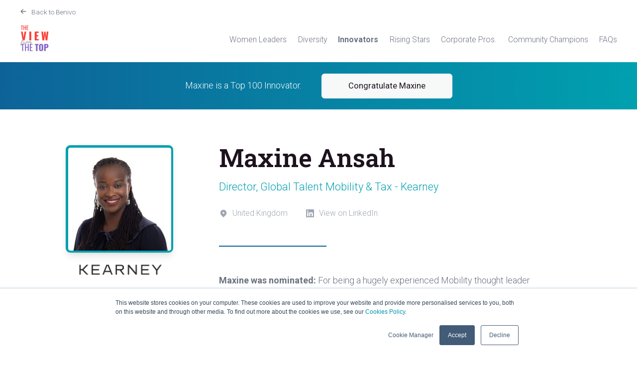

--- FILE ---
content_type: text/html; charset=UTF-8
request_url: https://top100.benivo.com/innovators-2022/maxine-ansah
body_size: 12888
content:
<!doctype html><html lang="en"><head>
    <meta charset="utf-8">
    <title>Maxine Ansah | Global Mobility Top 100 Innovators | The View From The Top</title>
    <link rel="shortcut icon" href="https://top100.benivo.com/hubfs/Marketing%20Images/favicon/favicon_browser.png">
    <meta name="description" content="The View From The Top: Maxine Ansah is a Global Mobility Top 100 Innovator 2022. Please join us in congratulating them!">
    
    
    
    
    
    <meta name="viewport" content="width=device-width, initial-scale=1">

    <script src="/hs/hsstatic/jquery-libs/static-1.1/jquery/jquery-1.7.1.js"></script>
<script>hsjQuery = window['jQuery'];</script>
    <meta property="og:description" content="The View From The Top: Maxine Ansah is a Global Mobility Top 100 Innovator 2022. Please join us in congratulating them!">
    <meta property="og:title" content="Maxine Ansah | Global Mobility Top 100 Innovators | The View From The Top">
    <meta name="twitter:description" content="The View From The Top: Maxine Ansah is a Global Mobility Top 100 Innovator 2022. Please join us in congratulating them!">
    <meta name="twitter:title" content="Maxine Ansah | Global Mobility Top 100 Innovators | The View From The Top">

    

    

    <style>
a.cta_button{-moz-box-sizing:content-box !important;-webkit-box-sizing:content-box !important;box-sizing:content-box !important;vertical-align:middle}.hs-breadcrumb-menu{list-style-type:none;margin:0px 0px 0px 0px;padding:0px 0px 0px 0px}.hs-breadcrumb-menu-item{float:left;padding:10px 0px 10px 10px}.hs-breadcrumb-menu-divider:before{content:'›';padding-left:10px}.hs-featured-image-link{border:0}.hs-featured-image{float:right;margin:0 0 20px 20px;max-width:50%}@media (max-width: 568px){.hs-featured-image{float:none;margin:0;width:100%;max-width:100%}}.hs-screen-reader-text{clip:rect(1px, 1px, 1px, 1px);height:1px;overflow:hidden;position:absolute !important;width:1px}
</style>

<link rel="stylesheet" href="https://top100.benivo.com/hubfs/hub_generated/template_assets/1/37463465840/1757951879416/template_main.min.css">
<link rel="stylesheet" href="https://top100.benivo.com/hubfs/hub_generated/template_assets/1/37463465856/1742410107131/template_theme-overrides.min.css">
<link rel="stylesheet" href="https://top100.benivo.com/hubfs/hub_generated/module_assets/1/37463465809/1742473869223/module_menu-section.min.css">
<link rel="stylesheet" href="https://top100.benivo.com/hubfs/hub_generated/module_assets/1/37482531242/1762774627611/module_profile.min.css">
<link rel="stylesheet" href="https://top100.benivo.com/hubfs/hub_generated/module_assets/1/37465684190/1742473873890/module_nominee-grid.min.css">
<link rel="stylesheet" href="https://top100.benivo.com/hubfs/hub_generated/module_assets/1/38018974143/1742473878678/module_company-logos.min.css">
<!-- Editor Styles -->
<style id="hs_editor_style" type="text/css">
/* HubSpot Non-stacked Media Query Styles */
@media (min-width:768px) {
  .dnd_area_hero-row-0-vertical-alignment > .row-fluid {
    display: -ms-flexbox !important;
    -ms-flex-direction: row;
    display: flex !important;
    flex-direction: row;
  }
  .dnd_area_hero-column-1-vertical-alignment {
    display: -ms-flexbox !important;
    -ms-flex-direction: column !important;
    -ms-flex-pack: center !important;
    display: flex !important;
    flex-direction: column !important;
    justify-content: center !important;
  }
  .dnd_area_hero-column-1-vertical-alignment > div {
    flex-shrink: 0 !important;
  }
}
/* HubSpot Styles (default) */
.dnd_area_hero-row-0-background-layers {
  background-image: linear-gradient(to right, rgba(13, 99, 152, 1), rgba(0, 160, 175, 1)) !important;
  background-position: left top !important;
  background-size: auto !important;
  background-repeat: no-repeat !important;
}
</style><style>
  @font-face {
    font-family: "Roboto Slab";
    font-weight: 700;
    font-style: normal;
    font-display: swap;
    src: url("/_hcms/googlefonts/Roboto_Slab/700.woff2") format("woff2"), url("/_hcms/googlefonts/Roboto_Slab/700.woff") format("woff");
  }
  @font-face {
    font-family: "Roboto Slab";
    font-weight: 600;
    font-style: normal;
    font-display: swap;
    src: url("/_hcms/googlefonts/Roboto_Slab/600.woff2") format("woff2"), url("/_hcms/googlefonts/Roboto_Slab/600.woff") format("woff");
  }
  @font-face {
    font-family: "Roboto Slab";
    font-weight: 400;
    font-style: normal;
    font-display: swap;
    src: url("/_hcms/googlefonts/Roboto_Slab/regular.woff2") format("woff2"), url("/_hcms/googlefonts/Roboto_Slab/regular.woff") format("woff");
  }
  @font-face {
    font-family: "Roboto Slab";
    font-weight: 700;
    font-style: normal;
    font-display: swap;
    src: url("/_hcms/googlefonts/Roboto_Slab/700.woff2") format("woff2"), url("/_hcms/googlefonts/Roboto_Slab/700.woff") format("woff");
  }
  @font-face {
    font-family: "Roboto";
    font-weight: 400;
    font-style: normal;
    font-display: swap;
    src: url("/_hcms/googlefonts/Roboto/regular.woff2") format("woff2"), url("/_hcms/googlefonts/Roboto/regular.woff") format("woff");
  }
  @font-face {
    font-family: "Roboto";
    font-weight: 700;
    font-style: normal;
    font-display: swap;
    src: url("/_hcms/googlefonts/Roboto/700.woff2") format("woff2"), url("/_hcms/googlefonts/Roboto/700.woff") format("woff");
  }
  @font-face {
    font-family: "Roboto";
    font-weight: 300;
    font-style: normal;
    font-display: swap;
    src: url("/_hcms/googlefonts/Roboto/300.woff2") format("woff2"), url("/_hcms/googlefonts/Roboto/300.woff") format("woff");
  }
</style>

    


    
<!--  Added by GoogleAnalytics integration -->
<script>
var _hsp = window._hsp = window._hsp || [];
_hsp.push(['addPrivacyConsentListener', function(consent) { if (consent.allowed || (consent.categories && consent.categories.analytics)) {
  (function(i,s,o,g,r,a,m){i['GoogleAnalyticsObject']=r;i[r]=i[r]||function(){
  (i[r].q=i[r].q||[]).push(arguments)},i[r].l=1*new Date();a=s.createElement(o),
  m=s.getElementsByTagName(o)[0];a.async=1;a.src=g;m.parentNode.insertBefore(a,m)
})(window,document,'script','//www.google-analytics.com/analytics.js','ga');
  ga('create','UA-19762453-11','auto');
  ga('send','pageview');
}}]);
</script>

<!-- /Added by GoogleAnalytics integration -->

<!--  Added by GoogleAnalytics4 integration -->
<script>
var _hsp = window._hsp = window._hsp || [];
window.dataLayer = window.dataLayer || [];
function gtag(){dataLayer.push(arguments);}

var useGoogleConsentModeV2 = true;
var waitForUpdateMillis = 1000;


if (!window._hsGoogleConsentRunOnce) {
  window._hsGoogleConsentRunOnce = true;

  gtag('consent', 'default', {
    'ad_storage': 'denied',
    'analytics_storage': 'denied',
    'ad_user_data': 'denied',
    'ad_personalization': 'denied',
    'wait_for_update': waitForUpdateMillis
  });

  if (useGoogleConsentModeV2) {
    _hsp.push(['useGoogleConsentModeV2'])
  } else {
    _hsp.push(['addPrivacyConsentListener', function(consent){
      var hasAnalyticsConsent = consent && (consent.allowed || (consent.categories && consent.categories.analytics));
      var hasAdsConsent = consent && (consent.allowed || (consent.categories && consent.categories.advertisement));

      gtag('consent', 'update', {
        'ad_storage': hasAdsConsent ? 'granted' : 'denied',
        'analytics_storage': hasAnalyticsConsent ? 'granted' : 'denied',
        'ad_user_data': hasAdsConsent ? 'granted' : 'denied',
        'ad_personalization': hasAdsConsent ? 'granted' : 'denied'
      });
    }]);
  }
}

gtag('js', new Date());
gtag('set', 'developer_id.dZTQ1Zm', true);
gtag('config', 'G-347Q7JDTCN');
</script>
<script async src="https://www.googletagmanager.com/gtag/js?id=G-347Q7JDTCN"></script>

<!-- /Added by GoogleAnalytics4 integration -->

    <link rel="canonical" href="https://top100.benivo.com/innovators-2022/maxine-ansah">


<!-- favicons -->
<link rel="icon" type="image/png" sizes="16x16" href="https://top100.benivo.com/hubfs/Marketing%20Images/favicon/favicon_browser.png">
<link rel="icon" type="image/png" sizes="32x32" href="https://top100.benivo.com/hubfs/Marketing%20Images/favicon/favicon_taskbar.png">
<link rel="icon" type="image/png" sizes="96x96" href="https://top100.benivo.com/hubfs/Marketing%20Images/favicon/favicon_desktop.png">
<link rel="apple-touch-icon" sizes="180x180" href="https://top100.benivo.com/hubfs/Marketing%20Images/favicon/favicon_Apple_touch.png">

  
<meta property="og:image" content="https://top100.benivo.com/hubfs/Marketing%20Images/Website%20Pages/Top100/Innovators/2022/Open%20Graph/maxine-ansah-og.png">

  <meta name="twitter:image" content="https://top100.benivo.com/hubfs/Marketing%20Images/Website%20Pages/Top100/Innovators/2022/Open%20Graph/maxine-ansah-og.png">



<meta property="og:url" content="https://top100.benivo.com/innovators-2022/maxine-ansah">
<meta name="twitter:card" content="summary_large_image">
<meta http-equiv="content-language" content="en">






  <meta name="generator" content="HubSpot"></head>
  <body>
    <div class="body-wrapper   hs-content-id-88432057761 hs-site-page page ">
      
        <div data-global-resource-path="top100/templates/partials/header.html"><header class="header">
  <div class="header__back-to-benivo content-wrapper">
    <svg xmlns="http://www.w3.org/2000/svg" viewbox="0 0 20 20" fill="currentColor">
      <path fill-rule="evenodd" d="M9.707 16.707a1 1 0 01-1.414 0l-6-6a1 1 0 010-1.414l6-6a1 1 0 011.414 1.414L5.414 9H17a1 1 0 110 2H5.414l4.293 4.293a1 1 0 010 1.414z" clip-rule="evenodd"></path>
    </svg>
    <a href="https://www.benivo.com?hsLang=en">Back to Benivo</a>
  </div>
  <div class="header__container content-wrapper">
    
    <div class="header__logo header__logo--main">
      <div id="hs_cos_wrapper_site_logo" class="hs_cos_wrapper hs_cos_wrapper_widget hs_cos_wrapper_type_module widget-type-logo" style="" data-hs-cos-general-type="widget" data-hs-cos-type="module">
  






















  
  <span id="hs_cos_wrapper_site_logo_hs_logo_widget" class="hs_cos_wrapper hs_cos_wrapper_widget hs_cos_wrapper_type_logo" style="" data-hs-cos-general-type="widget" data-hs-cos-type="logo"><a href="https://top100.benivo.com?hsLang=en" id="hs-link-site_logo_hs_logo_widget" style="border-width:0px;border:0px;"><img src="https://top100.benivo.com/hs-fs/hubfs/The%20View%20From%20The%20Top%20logo.png?width=60&amp;height=60&amp;name=The%20View%20From%20The%20Top%20logo.png" class="hs-image-widget " height="60" style="height: auto;width:60px;border-width:0px;border:0px;" width="60" alt="The View From The Top logo" title="The View From The Top logo" srcset="https://top100.benivo.com/hs-fs/hubfs/The%20View%20From%20The%20Top%20logo.png?width=30&amp;height=30&amp;name=The%20View%20From%20The%20Top%20logo.png 30w, https://top100.benivo.com/hs-fs/hubfs/The%20View%20From%20The%20Top%20logo.png?width=60&amp;height=60&amp;name=The%20View%20From%20The%20Top%20logo.png 60w, https://top100.benivo.com/hs-fs/hubfs/The%20View%20From%20The%20Top%20logo.png?width=90&amp;height=90&amp;name=The%20View%20From%20The%20Top%20logo.png 90w, https://top100.benivo.com/hs-fs/hubfs/The%20View%20From%20The%20Top%20logo.png?width=120&amp;height=120&amp;name=The%20View%20From%20The%20Top%20logo.png 120w, https://top100.benivo.com/hs-fs/hubfs/The%20View%20From%20The%20Top%20logo.png?width=150&amp;height=150&amp;name=The%20View%20From%20The%20Top%20logo.png 150w, https://top100.benivo.com/hs-fs/hubfs/The%20View%20From%20The%20Top%20logo.png?width=180&amp;height=180&amp;name=The%20View%20From%20The%20Top%20logo.png 180w" sizes="(max-width: 60px) 100vw, 60px"></a></span>
</div>
    </div>
    

    
    <div class="header__column">
      <div class="header--toggle header__navigation--toggle"></div>
      <div class="header__close--toggle"></div>
      <div class="header__navigation header--element">
        <div id="hs_cos_wrapper_navigation-primary" class="hs_cos_wrapper hs_cos_wrapper_widget hs_cos_wrapper_type_module" style="" data-hs-cos-general-type="widget" data-hs-cos-type="module">





























<nav aria-label="Main menu" class="navigation-primary">
  
  
  <ul class="submenu level-1" aria-hidden="false">
    
      
  <li class="no-submenu menu-item hs-skip-lang-url-rewrite">
    <a href="https://top100.benivo.com/top-women-leaders-2024" class="menu-link">Women Leaders</a>

    
  </li>

    
      
  <li class="no-submenu menu-item hs-skip-lang-url-rewrite">
    <a href="https://top100.benivo.com/diversity-champions-2023" class="menu-link">Diversity</a>

    
  </li>

    
      
  <li class="no-submenu menu-item hs-skip-lang-url-rewrite">
    <a href="https://top100.benivo.com/innovators-2022" class="menu-link active-item" aria-current="page">Innovators</a>

    
  </li>

    
      
  <li class="no-submenu menu-item hs-skip-lang-url-rewrite">
    <a href="https://top100.benivo.com/rising-stars-2022" class="menu-link">Rising Stars</a>

    
  </li>

    
      
  <li class="no-submenu menu-item hs-skip-lang-url-rewrite">
    <a href="https://top100.benivo.com/corporate-2022" class="menu-link">Corporate Pros.</a>

    
  </li>

    
      
  <li class="no-submenu menu-item hs-skip-lang-url-rewrite">
    <a href="https://top100.benivo.com/community-champions-2023" class="menu-link">Community Champions</a>

    
  </li>

    
      
  <li class="no-submenu menu-item hs-skip-lang-url-rewrite">
    <a href="https://top100.benivo.com/faq" class="menu-link">FAQs</a>

    
  </li>

    
  </ul>

</nav></div>
      </div>

    </div>
    

  </div>
</header></div>
      

      
<main class="body-container-wrapper">
  
  <div id="hs_cos_wrapper_profile" class="hs_cos_wrapper hs_cos_wrapper_widget hs_cos_wrapper_type_module" style="" data-hs-cos-general-type="widget" data-hs-cos-type="module">





<!-- link to comment -->
<section class="a-bar-section u-bg-gradient-t-r-primary-secondary">
  <div class="content-wrapper a-bar-content">
    <span class="u-text-light-shade">Maxine is a Top 100 Innovator.</span>
    <a class="inverted-button" href="#comments">Congratulate Maxine</a>
  </div>
</section>

<!-- profile section -->
<section class="profile-section">
  <div class="content-wrapper">
    <div class="profile">
      <div class="profile__avatar">
        <img src="https://top100.benivo.com/hubfs/Marketing%20Images/Website%20Pages/Top100/Innovators/2022/Avatars/maxine-ansah-avatar.png" class="profile__avatar__nominee u-bg-secondary"><img src="https://top100.benivo.com/hubfs/Client%20Logos-%20%20color%20and%20greyscale%20versions/Color%20Version/top100/kearney-logo.png" title="Kearney logo" class="profile__avatar__logo"></div>
      <div class="profile__info">
        <h1>Maxine Ansah</h1>
        <p class="profile__title u-text-secondary">Director, Global Talent Mobility &amp; Tax - Kearney</p>
        <p class="profile__bio">
          
          
          
          
          
          
        </p>
        <div class="profile__meta u-text-gray-400">
          
          <div class="profile__meta__location">
            <svg xmlns="http://www.w3.org/2000/svg" viewbox="0 0 20 20" fill="currentColor">
              <path fill-rule="evenodd" d="M5.05 4.05a7 7 0 119.9 9.9L10 18.9l-4.95-4.95a7 7 0 010-9.9zM10 11a2 2 0 100-4 2 2 0 000 4z" clip-rule="evenodd"></path>
            </svg>
            <span>United Kingdom</span>
          </div>
          
          <div class="profile__meta__liurl">
            <svg fill="currentColor" viewbox="0 0 20 20">
              <path fill-rule="evenodd" d="M16.338 16.338H13.67V12.16c0-.995-.017-2.277-1.387-2.277-1.39 0-1.601 1.086-1.601 2.207v4.248H8.014v-8.59h2.559v1.174h.037c.356-.675 1.227-1.387 2.526-1.387 2.703 0 3.203 1.778 3.203 4.092v4.711zM5.005 6.575a1.548 1.548 0 11-.003-3.096 1.548 1.548 0 01.003 3.096zm-1.337 9.763H6.34v-8.59H3.667v8.59zM17.668 1H2.328C1.595 1 1 1.581 1 2.298v15.403C1 18.418 1.595 19 2.328 19h15.34c.734 0 1.332-.582 1.332-1.299V2.298C19 1.581 18.402 1 17.668 1z" clip-rule="evenodd"></path>
            </svg>
            <a href="https://www.linkedin.com/in/maxine-ansah-273021b3/" target="_blank" class="u-text-gray-400">View on LinkedIn</a>
          </div>
        </div>

        <div id="js-id-scroll" class="line-break"></div>
        <p class="message">
          <strong>Maxine was nominated:</strong> For being a hugely experienced Mobility thought leader
        </p>
        
        
        
        
        
                
      </div>
    </div>

  </div>
</section>


<!-- comments section -->

<section id="comments" class="comments-section u-bg-light-shade">
  <div class="content-wrapper">
    <div class="comment-wrapper">
      <div class="comments-sidebar">
        <h3>Congratulate Maxine</h3>
          <p>Making the Global Mobility Top 100 Innovators is no mean feat. Congratulate Maxine on their remarkable achievement!</p>
        <div class="line-break"></div>    
      </div>

      <div class="comments-area">
        <!-- brian's comment first -->
        <div class="comments-area__comment-wrapper">
          <div class="comments-area__comment">
            On behalf of The View From The Top and the Benivo team, congratulations Maxine for being recognized in the GM Top 100 Innovators! Your nomination is extremely well deserved as your colleagues and peers in the industry will certainly agree. Congratulations again!
          </div>
          <div class="comments-area__comment-footer">
          Brian Friedman - Benivo - 14 Dec 2022
          </div>
        </div>           
        
        <div class="comments-area__comment-wrapper">
          <div class="comments-area__comment">Thank you for leading our industry with your thoughts and innovations! I look forward to seeing your name and getting to know you better! We'd love to have you as part of our Women of Global Mobility Group!</div>
          <div class="comments-area__comment-footer">
          Christina Urrutia - PricePoint Moves - 14 Dec 2022
          </div>
        </div>
        
        <div class="comments-area__comment-wrapper">
          <div class="comments-area__comment">Congrats!! Thank you for pushing boundaries wherever you go!</div>
          <div class="comments-area__comment-footer">
          Nitzan Yudan - Benivo - 14 Dec 2022
          </div>
        </div>
        
        <div class="comments-area__comment-wrapper">
          <div class="comments-area__comment">Congratulations!</div>
          <div class="comments-area__comment-footer">
          Inigo Lopez - 15 Dec 2022
          </div>
        </div>
        
        <div class="comments-area__comment-wrapper">
          <div class="comments-area__comment">Congratulations!</div>
          <div class="comments-area__comment-footer">
          Selena Rogers - Furnished Quarters - 15 Dec 2022
          </div>
        </div>
        
        <div class="comments-area__comment-wrapper">
          <div class="comments-area__comment">Congratulations!</div>
          <div class="comments-area__comment-footer">
          Clivia Baskin - Place2Place, LLC - 15 Dec 2022
          </div>
        </div>
        
     

        <div class="line-break u-border-accent"></div>  

        <div class="comments-area__form">

          
          <h4>Comments are now closed</h4>
          <p>Thank you for your interest. Comments are now closed - feel free to message Maxine on <a href="https://www.linkedin.com/in/maxine-ansah-273021b3/" target="_blank" class="u-text-gray-400">LinkedIn</a>.</p>
          
        </div>
      </div>
    </div>
  </div>
</section>


<!-- Bouncy balls -->
<div class="bounce u-bg-light-shade js-bounce">
  <a href="#comments">
    <svg xmlns="http://www.w3.org/2000/svg" fill="none" viewbox="0 0 24 24" stroke="currentColor">
      <path stroke-linecap="round" stroke-linejoin="round" stroke-width="2" d="M19 9l-7 7-7-7" />
    </svg>
  </a>    
</div>
</div>
  <div id="hs_cos_wrapper_nominee-grid" class="hs_cos_wrapper hs_cos_wrapper_widget hs_cos_wrapper_type_module" style="" data-hs-cos-general-type="widget" data-hs-cos-type="module"><section id="top100">
  <div class="content-wrapper">
    
    <div class="nominee-header"></div>

    <div class="nominee-grid-container">
<a href="ezeibe-agomo?hsLang=en" class="nominee-card u-transiton nominee-card--grayscale" title="Visit Ezeibe Agomo's profile page and send a personal congratulations message">
  <div class="nominee-card__avatar-container">
    <img class="u-transiton" src="https://top100.benivo.com/hubfs/Marketing%20Images/Website%20Pages/Top100/Innovators/2022/Avatars/ezeibe-agomo-avatar.png" alt="Ezeibe Agomo Avatar">
  </div><h5 class="nominee-card__name">Ezeibe Agomo</h5>
  <p class="nominee-card__title">Director of Global Mobility &amp; Immigration</p>
  <div class="nominee-card__company-logo"><img src="https://top100.benivo.com/hubfs/equinix-logo.png" alt="Equinix logo"></div>
  
</a>
          
        
<a href="jennifer-ah-whaye?hsLang=en" class="nominee-card u-transiton nominee-card--grayscale" title="Visit Jennifer Ah Whaye's profile page and send a personal congratulations message">
  <div class="nominee-card__avatar-container">
    <img class="u-transiton" src="https://top100.benivo.com/hubfs/Marketing%20Images/Website%20Pages/Top100/Innovators/2022/Avatars/jennifer-ah-whaye-avatar.png" alt="Jennifer Ah Whaye Avatar">
  </div><h5 class="nominee-card__name">Jennifer Ah Whaye</h5>
  <p class="nominee-card__title">Global Mobility Director, Global</p>
  <div class="nominee-card__company-logo"><img src="https://top100.benivo.com/hubfs/Client%20Logos-%20%20color%20and%20greyscale%20versions/Color%20Version/top100/mondelez-logo.png" alt="Mondelez logo"></div>
  
</a>
          
        
<a href="sandeep-anand?hsLang=en" class="nominee-card u-transiton nominee-card--grayscale" title="Visit Sandeep Anand's profile page and send a personal congratulations message">
  <div class="nominee-card__avatar-container">
    <img class="u-transiton" src="https://top100.benivo.com/hubfs/Marketing%20Images/Website%20Pages/Top100/Innovators/2022/Avatars/sandeep-anand-avatar.png" alt="Sandeep Anand Avatar">
  </div><h5 class="nominee-card__name">Sandeep Anand</h5>
  <p class="nominee-card__title">Senior Lead, Global Operations and Mobility</p>
  <div class="nominee-card__company-logo"><img src="https://top100.benivo.com/hubfs/Client%20Logos-%20%20color%20and%20greyscale%20versions/Color%20Version/top100/shopify-logo.png" alt="Shopify logo"></div>
  
</a>
          
        
<a href="berna-anderson?hsLang=en" class="nominee-card u-transiton nominee-card--grayscale" title="Visit Berna Anderson's profile page and send a personal congratulations message">
  <div class="nominee-card__avatar-container">
    <img class="u-transiton" src="https://top100.benivo.com/hubfs/Marketing%20Images/Website%20Pages/Top100/Innovators/2022/Avatars/berna-anderson-avatar.png" alt="Berna Anderson Avatar">
  </div><h5 class="nominee-card__name">Berna Anderson</h5>
  <p class="nominee-card__title">Director, Global Mobility</p>
  <div class="nominee-card__company-logo"><img src="https://top100.benivo.com/hubfs/Client%20Logos-%20%20color%20and%20greyscale%20versions/Color%20Version/top100/bd-logo.png" alt="BD logo"></div>
  
</a>
          
        
<a href="maxine-ansah?hsLang=en" class="nominee-card u-transiton" title="Visit Maxine Ansah's profile page and send a personal congratulations message">
  <div class="nominee-card__avatar-container">
    <img class="u-transiton" src="https://top100.benivo.com/hubfs/Marketing%20Images/Website%20Pages/Top100/Innovators/2022/Avatars/maxine-ansah-avatar.png" alt="Maxine Ansah Avatar">
  </div><h5 class="nominee-card__name">Maxine Ansah</h5>
  <p class="nominee-card__title">Director, Global Talent Mobility &amp; Tax</p>
  <div class="nominee-card__company-logo"><img src="https://top100.benivo.com/hubfs/Client%20Logos-%20%20color%20and%20greyscale%20versions/Color%20Version/top100/kearney-logo.png" alt="Kearney logo"></div>
  
</a>
          
        
<a href="kayla-arroyave?hsLang=en" class="nominee-card u-transiton nominee-card--grayscale" title="Visit Kayla Arroyave's profile page and send a personal congratulations message">
  <div class="nominee-card__avatar-container">
    <img class="u-transiton" src="https://top100.benivo.com/hubfs/Marketing%20Images/Website%20Pages/Top100/Innovators/2022/Avatars/kayla-arroyave-avatar.png" alt="Kayla Arroyave Avatar">
  </div><h5 class="nominee-card__name">Kayla Arroyave</h5>
  <p class="nominee-card__title">Global Mobility Associate</p>
  <div class="nominee-card__company-logo"><img src="https://top100.benivo.com/hubfs/Client%20Logos-%20%20color%20and%20greyscale%20versions/Color%20Version/Twitter%20logo.jpeg" alt="X logo"></div>
  
</a>
          
        
<a href="peter-baird?hsLang=en" class="nominee-card u-transiton nominee-card--grayscale" title="Visit Peter Baird's profile page and send a personal congratulations message">
  <div class="nominee-card__avatar-container">
    <img class="u-transiton" src="https://top100.benivo.com/hubfs/Marketing%20Images/Website%20Pages/Top100/Innovators/2022/Avatars/peter-baird-avatar.png" alt="Peter Baird Avatar">
  </div><h5 class="nominee-card__name">Peter Baird</h5>
  <p class="nominee-card__title">Mobility Director</p>
  <div class="nominee-card__company-logo"><img src="https://top100.benivo.com/hubfs/Client%20Logos-%20%20color%20and%20greyscale%20versions/Color%20Version/top100/capgemini-logo.png" alt="Capgemini logo"></div>
  
</a>
          
        
<a href="suresh-balan?hsLang=en" class="nominee-card u-transiton nominee-card--grayscale" title="Visit Suresh Balan's profile page and send a personal congratulations message">
  <div class="nominee-card__avatar-container">
    <img class="u-transiton" src="https://top100.benivo.com/hubfs/Marketing%20Images/Website%20Pages/Top100/Innovators/2022/Avatars/suresh-balan-avatar.png" alt="Suresh Balan Avatar">
  </div><h5 class="nominee-card__name">Suresh Balan</h5>
  <p class="nominee-card__title">General Manager</p>
  <div class="nominee-card__company-logo"><img src="https://top100.benivo.com/hubfs/HCLTech-new-logo.png" alt="HCL Technologies logo"></div>
  
</a>
          
        
<a href="myrthe-batrel?hsLang=en" class="nominee-card u-transiton nominee-card--grayscale" title="Visit Myrthe Batrel's profile page and send a personal congratulations message">
  <div class="nominee-card__avatar-container">
    <img class="u-transiton" src="https://top100.benivo.com/hubfs/Marketing%20Images/Website%20Pages/Top100/Innovators/2022/Avatars/myrthe-batrel-avatar.png" alt="Myrthe Batrel Avatar">
  </div><h5 class="nominee-card__name">Myrthe Batrel</h5>
  <p class="nominee-card__title">HR Mobility Specialist</p>
  <div class="nominee-card__company-logo"><img src="https://top100.benivo.com/hubfs/Client%20Logos-%20%20color%20and%20greyscale%20versions/Color%20Version/siemens-logo-updated.png" alt="Siemens logo"></div>
  
</a>
          
        
<a href="sarah-beck?hsLang=en" class="nominee-card u-transiton nominee-card--grayscale" title="Visit Sarah Beck's profile page and send a personal congratulations message">
  <div class="nominee-card__avatar-container">
    <img class="u-transiton" src="https://top100.benivo.com/hubfs/Marketing%20Images/Website%20Pages/Top100/Innovators/2022/Avatars/sarah-beck-avatar.png" alt="Sarah Beck Avatar">
  </div><h5 class="nominee-card__name">Sarah Beck</h5>
  <p class="nominee-card__title">Director, Global Mobility</p>
  <div class="nominee-card__company-logo"><img src="https://top100.benivo.com/hubfs/Client%20Logos-%20%20color%20and%20greyscale%20versions/Color%20Version/top100/workday-logo.png" alt="Workday logo"></div>
  
</a>
          
        
<a href="sandy-beyer?hsLang=en" class="nominee-card u-transiton nominee-card--grayscale" title="Visit Sandy Beyer's profile page and send a personal congratulations message">
  <div class="nominee-card__avatar-container">
    <img class="u-transiton" src="https://top100.benivo.com/hubfs/Marketing%20Images/Website%20Pages/Top100/Innovators/2022/Avatars/sandy-beyer-avatar.png" alt="Sandy Beyer Avatar">
  </div><h5 class="nominee-card__name">Sandy Beyer</h5>
  <p class="nominee-card__title">Sr. Manager, Global Mobility</p>
  <div class="nominee-card__company-logo"><img src="https://top100.benivo.com/hubfs/Salesforce.com_logo.png" alt="Salesforce logo"></div>
  
</a>
          
        
<a href="reena-bhatia?hsLang=en" class="nominee-card u-transiton nominee-card--grayscale" title="Visit Reena Bhatia's profile page and send a personal congratulations message">
  <div class="nominee-card__avatar-container">
    <img class="u-transiton" src="https://top100.benivo.com/hubfs/Marketing%20Images/Website%20Pages/Top100/Innovators/2022/Avatars/reena-bhatia-avatar.png" alt="Reena Bhatia Avatar">
  </div><h5 class="nominee-card__name">Reena Bhatia</h5>
  <p class="nominee-card__title">Senior, Talent Management Relocations, mobility, Process management EMEAI</p>
  <div class="nominee-card__company-logo"><img src="https://top100.benivo.com/hubfs/Client%20Logos-%20%20color%20and%20greyscale%20versions/Color%20Version/top100/dow-corning-corporation-logo.png" alt="Dow logo"></div>
  
</a>
          
        
<a href="diederik-blanken?hsLang=en" class="nominee-card u-transiton nominee-card--grayscale" title="Visit Diederik Blanken's profile page and send a personal congratulations message">
  <div class="nominee-card__avatar-container">
    <img class="u-transiton" src="https://top100.benivo.com/hubfs/Marketing%20Images/Website%20Pages/Top100/Innovators/2022/Avatars/diedrik-blanken-avatar.png" alt="Diederik Blanken Avatar">
  </div><h5 class="nominee-card__name">Diederik Blanken</h5>
  <p class="nominee-card__title">Director International Mobility Operations</p>
  <div class="nominee-card__company-logo"><img src="https://top100.benivo.com/hubfs/Client%20Logos-%20%20color%20and%20greyscale%20versions/Color%20Version/top100/walmart-logo-2.png" alt="Walmart logo"></div>
  
</a>
          
        
<a href="tessa-boone?hsLang=en" class="nominee-card u-transiton nominee-card--grayscale" title="Visit Tessa Boone's profile page and send a personal congratulations message">
  <div class="nominee-card__avatar-container">
    <img class="u-transiton" src="https://top100.benivo.com/hubfs/Marketing%20Images/Website%20Pages/Top100/Innovators/2022/Avatars/tessa-boone-avatar.png" alt="Tessa Boone Avatar">
  </div><h5 class="nominee-card__name">Tessa Boone</h5>
  <p class="nominee-card__title">Talent Mobility Manager</p>
  <div class="nominee-card__company-logo"><img src="https://top100.benivo.com/hubfs/Client%20Logos-%20%20color%20and%20greyscale%20versions/Color%20Version/top100/ford-logo.png" alt="Ford logo"></div>
  
</a>
          
        
<a href="brook-bower?hsLang=en" class="nominee-card u-transiton nominee-card--grayscale" title="Visit Brook  Bower's profile page and send a personal congratulations message">
  <div class="nominee-card__avatar-container">
    <img class="u-transiton" src="https://top100.benivo.com/hubfs/Marketing%20Images/Website%20Pages/Top100/Innovators/2022/Avatars/brook-bower-avatar.png" alt="Brook  Bower Avatar">
  </div><h5 class="nominee-card__name">Brook  Bower</h5>
  <p class="nominee-card__title">Global Mobility Compliance Program Manager</p>
  <div class="nominee-card__company-logo"><img src="https://top100.benivo.com/hubfs/Client%20Logos-%20%20color%20and%20greyscale%20versions/Color%20Version/top100/microsoft-logo.png" alt="Microsoft logo"></div>
  
</a>
          
        
<a href="amanda-brown?hsLang=en" class="nominee-card u-transiton nominee-card--grayscale" title="Visit Amanda Brown's profile page and send a personal congratulations message">
  <div class="nominee-card__avatar-container">
    <img class="u-transiton" src="https://top100.benivo.com/hubfs/Marketing%20Images/Website%20Pages/Top100/Innovators/2022/Avatars/amanda-brown-avatar.png" alt="Amanda Brown Avatar">
  </div><h5 class="nominee-card__name">Amanda Brown</h5>
  <p class="nominee-card__title">Sr. Manager, Global Mobility</p>
  <div class="nominee-card__company-logo"><img src="https://top100.benivo.com/hubfs/Client%20Logos-%20%20color%20and%20greyscale%20versions/Color%20Version/top100/snowflake-logo.png" alt="Snowflake logo"></div>
  
</a>
          
        
<a href="brenda-brown?hsLang=en" class="nominee-card u-transiton nominee-card--grayscale" title="Visit Brenda Brown's profile page and send a personal congratulations message">
  <div class="nominee-card__avatar-container">
    <img class="u-transiton" src="https://top100.benivo.com/hubfs/Marketing%20Images/Website%20Pages/Top100/Innovators/2022/Avatars/brenda-brown-avatar.png" alt="Brenda Brown Avatar">
  </div><h5 class="nominee-card__name">Brenda Brown</h5>
  <p class="nominee-card__title">Sr. Global Mobility &amp; Immigration Manager</p>
  <div class="nominee-card__company-logo"><img src="https://top100.benivo.com/hubfs/Alteryx_logo.png" alt="Alteryx logo"></div>
  
</a>
          
        
<a href="catherine-bryn-hussey?hsLang=en" class="nominee-card u-transiton nominee-card--grayscale" title="Visit Catherine Bryn-Hussey's profile page and send a personal congratulations message">
  <div class="nominee-card__avatar-container">
    <img class="u-transiton" src="https://top100.benivo.com/hubfs/Marketing%20Images/Website%20Pages/Top100/Innovators/2022/Avatars/catherine-bryn-hussey-avatar.png" alt="Catherine Bryn-Hussey Avatar">
  </div><h5 class="nominee-card__name">Catherine Bryn-Hussey</h5>
  <p class="nominee-card__title">Global Mobility Manager</p>
  <div class="nominee-card__company-logo"><img src="https://top100.benivo.com/hubfs/Client%20Logos-%20%20color%20and%20greyscale%20versions/Color%20Version/top100/sky-logo.png" alt="Sky logo"></div>
  
</a>
          
        
<a href="visnee-cardona?hsLang=en" class="nominee-card u-transiton nominee-card--grayscale" title="Visit Visnee Cardona's profile page and send a personal congratulations message">
  <div class="nominee-card__avatar-container">
    <img class="u-transiton" src="https://top100.benivo.com/hubfs/Marketing%20Images/Website%20Pages/Top100/Innovators/2022/Avatars/visnee-cardona-avatar.png" alt="Visnee Cardona Avatar">
  </div><h5 class="nominee-card__name">Visnee Cardona</h5>
  <p class="nominee-card__title">Manager, Talent Mobility</p>
  <div class="nominee-card__company-logo"><img src="https://top100.benivo.com/hubfs/Client%20Logos-%20%20color%20and%20greyscale%20versions/Color%20Version/top100/netflix-logo.png" alt="Netflix logo"></div>
  
</a>
          
        
<a href="robert-carey?hsLang=en" class="nominee-card u-transiton nominee-card--grayscale" title="Visit Robert Carey's profile page and send a personal congratulations message">
  <div class="nominee-card__avatar-container">
    <img class="u-transiton" src="https://top100.benivo.com/hubfs/Marketing%20Images/Website%20Pages/Top100/Innovators/2022/Avatars/robert-carey-avatar.png" alt="Robert Carey Avatar">
  </div><h5 class="nominee-card__name">Robert Carey</h5>
  <p class="nominee-card__title">Global Mobility Manager</p>
  <div class="nominee-card__company-logo"><img src="https://top100.benivo.com/hubfs/Client%20Logos-%20%20color%20and%20greyscale%20versions/Color%20Version/arm-logo.png" alt="Arm logo"></div>
  
</a>
          
        
<a href="david-carmichael?hsLang=en" class="nominee-card u-transiton nominee-card--grayscale" title="Visit David Carmichael's profile page and send a personal congratulations message">
  <div class="nominee-card__avatar-container">
    <img class="u-transiton" src="https://top100.benivo.com/hubfs/Marketing%20Images/Website%20Pages/Top100/Innovators/2022/Avatars/david-carmichael-avatar.png" alt="David Carmichael Avatar">
  </div><h5 class="nominee-card__name">David Carmichael</h5>
  <p class="nominee-card__title">Director, Global Mobility COE</p>
  <div class="nominee-card__company-logo"><img src="https://top100.benivo.com/hubfs/Client%20Logos-%20%20color%20and%20greyscale%20versions/Color%20Version/top100/cgi-logo.png" alt="CGI logo"></div>
  
</a>
          
        
<a href="christopher-chalk?hsLang=en" class="nominee-card u-transiton nominee-card--grayscale" title="Visit Christopher Chalk's profile page and send a personal congratulations message">
  <div class="nominee-card__avatar-container">
    <img class="u-transiton" src="https://top100.benivo.com/hubfs/Marketing%20Images/Website%20Pages/Top100/Innovators/2022/Avatars/christopher-chalk-avatar.png" alt="Christopher Chalk Avatar">
  </div><h5 class="nominee-card__name">Christopher Chalk</h5>
  <p class="nominee-card__title">Global Mobility and Immigration Manager</p>
  <div class="nominee-card__company-logo"><img src="https://top100.benivo.com/hubfs/Client%20Logos-%20%20color%20and%20greyscale%20versions/Color%20Version/top100/fiserv-logo.png" alt="Fiserv logo"></div>
  
</a>
          
        
<a href="elisabeth-constantin?hsLang=en" class="nominee-card u-transiton nominee-card--grayscale" title="Visit Elisabeth Constantin's profile page and send a personal congratulations message">
  <div class="nominee-card__avatar-container">
    <img class="u-transiton" src="https://top100.benivo.com/hubfs/Marketing%20Images/Website%20Pages/Top100/Innovators/2022/Avatars/elisabeth-constantin-avatar.png" alt="Elisabeth Constantin Avatar">
  </div><h5 class="nominee-card__name">Elisabeth Constantin</h5>
  <p class="nominee-card__title">Global HR Service Delivery and Strategy - United States</p>
  <div class="nominee-card__company-logo"><img src="https://top100.benivo.com/hubfs/Client%20Logos-%20%20color%20and%20greyscale%20versions/Color%20Version/top100/cgi-logo.png" alt="CGI logo"></div>
  
</a>
          
        
<a href="deb-convery?hsLang=en" class="nominee-card u-transiton nominee-card--grayscale" title="Visit Deb Convery's profile page and send a personal congratulations message">
  <div class="nominee-card__avatar-container">
    <img class="u-transiton" src="https://top100.benivo.com/hubfs/Marketing%20Images/Website%20Pages/Top100/Innovators/2022/Avatars/deb-convery-avatar.png" alt="Deb Convery Avatar">
  </div><h5 class="nominee-card__name">Deb Convery</h5>
  <p class="nominee-card__title">Head of Global Mobility &amp; Immigration</p>
  <div class="nominee-card__company-logo"><img src="https://top100.benivo.com/hubfs/Client%20Logos-%20%20color%20and%20greyscale%20versions/Color%20Version/top100/stripe-logo.png" alt="Stripe logo"></div>
  
</a>
          
        
<a href="liz-cox?hsLang=en" class="nominee-card u-transiton nominee-card--grayscale" title="Visit Liz Cox's profile page and send a personal congratulations message">
  <div class="nominee-card__avatar-container">
    <img class="u-transiton" src="https://top100.benivo.com/hubfs/Marketing%20Images/Website%20Pages/Top100/Innovators/2022/Avatars/liz-cox-avatar.png" alt="Liz Cox Avatar">
  </div><h5 class="nominee-card__name">Liz Cox</h5>
  <p class="nominee-card__title">Head of Global Mobility UK &amp; Europe</p>
  <div class="nominee-card__company-logo"><img src="https://top100.benivo.com/hubfs/Client%20Logos-%20%20color%20and%20greyscale%20versions/Color%20Version/top100/atkins-global-logo.png" alt="Atkins Global logo"></div>
  
</a>
          
        
<a href="kristen-dardani?hsLang=en" class="nominee-card u-transiton nominee-card--grayscale" title="Visit Kristen Dardani's profile page and send a personal congratulations message">
  <div class="nominee-card__avatar-container">
    <img class="u-transiton" src="https://top100.benivo.com/hubfs/Marketing%20Images/Website%20Pages/Top100/Innovators/2022/Avatars/kristen-dardani-avatar.png" alt="Kristen Dardani Avatar">
  </div><h5 class="nominee-card__name">Kristen Dardani</h5>
  <p class="nominee-card__title">Global Executive Vice President, Talent Mobility &amp; Careers</p>
  <div class="nominee-card__company-logo"><img src="https://top100.benivo.com/hubfs/23-Brainlabs-Secondary-Logo-Horizontal-1-removebg-preview.png" alt="Brainlabs logo"></div>
  
</a>
          
        
<a href="alex-de-la-garza?hsLang=en" class="nominee-card u-transiton nominee-card--grayscale" title="Visit Alex De La Garza's profile page and send a personal congratulations message">
  <div class="nominee-card__avatar-container">
    <img class="u-transiton" src="https://top100.benivo.com/hubfs/Marketing%20Images/Website%20Pages/Top100/Innovators/2022/Avatars/alex-de-la-garza-avatar.png" alt="Alex De La Garza Avatar">
  </div><h5 class="nominee-card__name">Alex De La Garza</h5>
  <p class="nominee-card__title">Director, Relocation &amp; Workforce Transformation</p>
  <div class="nominee-card__company-logo"><img src="https://top100.benivo.com/hubfs/Client%20Logos-%20%20color%20and%20greyscale%20versions/Color%20Version/top100/indeed-logo.png" alt="Indeed logo"></div>
  
</a>
          
        
<a href="claudia-derp?hsLang=en" class="nominee-card u-transiton nominee-card--grayscale" title="Visit Claudia Derp's profile page and send a personal congratulations message">
  <div class="nominee-card__avatar-container">
    <img class="u-transiton" src="https://top100.benivo.com/hubfs/Marketing%20Images/Website%20Pages/Top100/Innovators/2022/Avatars/claudia-derp-avatar.png" alt="Claudia Derp Avatar">
  </div><h5 class="nominee-card__name">Claudia Derp</h5>
  <p class="nominee-card__title">Global Mobility Program Director (HR)</p>
  <div class="nominee-card__company-logo"><img src="https://top100.benivo.com/hubfs/Client%20Logos-%20%20color%20and%20greyscale%20versions/Color%20Version/top100/silicon-valley-bank-logo.png" alt="Silicon Valley Bank logo"></div>
  
</a>
          
        
<a href="manon-dumas?hsLang=en" class="nominee-card u-transiton nominee-card--grayscale" title="Visit Manon Dumas's profile page and send a personal congratulations message">
  <div class="nominee-card__avatar-container">
    <img class="u-transiton" src="https://top100.benivo.com/hubfs/Marketing%20Images/Website%20Pages/Top100/Innovators/2022/Avatars/manon-dumas-avatar.png" alt="Manon Dumas Avatar">
  </div><h5 class="nominee-card__name">Manon Dumas</h5>
  <p class="nominee-card__title">Head of Global Mobility &amp; Community</p>
  <div class="nominee-card__company-logo"><img src="https://top100.benivo.com/hubfs/behavox-logo.jpg" alt="Behavox logo"></div>
  
</a>
          
        
<a href="jeff-dybdahl?hsLang=en" class="nominee-card u-transiton nominee-card--grayscale" title="Visit Jeff Dybdahl's profile page and send a personal congratulations message">
  <div class="nominee-card__avatar-container">
    <img class="u-transiton" src="https://top100.benivo.com/hubfs/Marketing%20Images/Website%20Pages/Top100/Innovators/2022/Avatars/jeff-dybdahl-avatar.png" alt="Jeff Dybdahl Avatar">
  </div><h5 class="nominee-card__name">Jeff Dybdahl</h5>
  <p class="nominee-card__title">Senior Manager, Mobility Services &amp; Operations</p>
  <div class="nominee-card__company-logo"><img src="https://top100.benivo.com/hubfs/Client%20Logos-%20%20color%20and%20greyscale%20versions/Color%20Version/top100/amazon-logo.png" alt="Amazon logo"></div>
  
</a>
          
        
<a href="tracy-figliola?hsLang=en" class="nominee-card u-transiton nominee-card--grayscale" title="Visit Tracy Figliola  's profile page and send a personal congratulations message">
  <div class="nominee-card__avatar-container">
    <img class="u-transiton" src="https://top100.benivo.com/hubfs/Marketing%20Images/Website%20Pages/Top100/Innovators/2022/Avatars/tracy-figiola-avatar.png" alt="Tracy Figliola   Avatar">
  </div><h5 class="nominee-card__name">Tracy Figliola  </h5>
  <p class="nominee-card__title">Co-Head Global HR Operations, Global Mobility &amp; Immigration</p>
  <div class="nominee-card__company-logo"><img src="https://top100.benivo.com/hubfs/Millennium%20logo.jpeg" alt="Millennium logo"></div>
  
</a>
          
        
<a href="marketa-galicova?hsLang=en" class="nominee-card u-transiton nominee-card--grayscale" title="Visit Marketa Galicova's profile page and send a personal congratulations message">
  <div class="nominee-card__avatar-container">
    <img class="u-transiton" src="https://top100.benivo.com/hubfs/Marketing%20Images/Website%20Pages/Top100/Innovators/2022/Avatars/marketa-galicova-avatar.png" alt="Marketa Galicova Avatar">
  </div><h5 class="nominee-card__name">Marketa Galicova</h5>
  <p class="nominee-card__title">Human Resources Consultant Global Mobility</p>
  <div class="nominee-card__company-logo"><img src="https://top100.benivo.com/hubfs/Client%20Logos-%20%20color%20and%20greyscale%20versions/Color%20Version/siemens-logo-updated.png" alt="Siemens logo"></div>
  
</a>
          
        
<a href="juan-carlos-gonzalez?hsLang=en" class="nominee-card u-transiton nominee-card--grayscale" title="Visit Juan Carlos Gonzalez's profile page and send a personal congratulations message">
  <div class="nominee-card__avatar-container">
    <img class="u-transiton" src="https://top100.benivo.com/hubfs/Marketing%20Images/Website%20Pages/Top100/Innovators/2022/Avatars/juan-carlos-gonzalez-avatar.png" alt="Juan Carlos Gonzalez Avatar">
  </div><h5 class="nominee-card__name">Juan Carlos Gonzalez</h5>
  <p class="nominee-card__title">Senior Director Global Mobility</p>
  <div class="nominee-card__company-logo"><img src="https://top100.benivo.com/hubfs/Client%20Logos-%20%20color%20and%20greyscale%20versions/Color%20Version/top100/microsoft-logo.png" alt="Microsoft logo"></div>
  
</a>
          
        
<a href="duane-graves?hsLang=en" class="nominee-card u-transiton nominee-card--grayscale" title="Visit Duane Graves's profile page and send a personal congratulations message">
  <div class="nominee-card__avatar-container">
    <img class="u-transiton" src="https://top100.benivo.com/hubfs/Marketing%20Images/Website%20Pages/Top100/Innovators/2022/Avatars/duane-graves-avatar.png" alt="Duane Graves Avatar">
  </div><h5 class="nominee-card__name">Duane Graves</h5>
  <p class="nominee-card__title">Global Mobility Operations Manager</p>
  <div class="nominee-card__company-logo"><img src="https://top100.benivo.com/hubfs/Lockheed%20Martin%208.png" alt="Lockheed Martin logo"></div>
  
</a>
          
        
<a href="orla-gray?hsLang=en" class="nominee-card u-transiton nominee-card--grayscale" title="Visit Orla Gray's profile page and send a personal congratulations message">
  <div class="nominee-card__avatar-container">
    <img class="u-transiton" src="https://top100.benivo.com/hubfs/Marketing%20Images/Website%20Pages/Top100/Innovators/2022/Avatars/orla-gray-avatar.png" alt="Orla Gray Avatar">
  </div><h5 class="nominee-card__name">Orla Gray</h5>
  <p class="nominee-card__title">Global Mobility Manager</p>
  <div class="nominee-card__company-logo"><img src="https://top100.benivo.com/hubfs/Client%20Logos-%20%20color%20and%20greyscale%20versions/Color%20Version/top100/nbc-universal-logo.png" alt="NBC Universal logo"></div>
  
</a>
          
        
<a href="kim-griffith?hsLang=en" class="nominee-card u-transiton nominee-card--grayscale" title="Visit Kim Griffith's profile page and send a personal congratulations message">
  <div class="nominee-card__avatar-container">
    <img class="u-transiton" src="https://top100.benivo.com/hubfs/Marketing%20Images/Website%20Pages/Top100/Innovators/2022/Avatars/kim-griffith-avatar.png" alt="Kim Griffith Avatar">
  </div><h5 class="nominee-card__name">Kim Griffith</h5>
  <p class="nominee-card__title">Global Talent Mobility Manager</p>
  <div class="nominee-card__company-logo"><img src="https://top100.benivo.com/hubfs/Client%20Logos-%20%20color%20and%20greyscale%20versions/Color%20Version/top100/ford-logo.png" alt="Ford logo"></div>
  
</a>
          
        
<a href="kerwin-guillermo?hsLang=en" class="nominee-card u-transiton nominee-card--grayscale" title="Visit Kerwin Guillermo's profile page and send a personal congratulations message">
  <div class="nominee-card__avatar-container">
    <img class="u-transiton" src="https://top100.benivo.com/hubfs/Marketing%20Images/Website%20Pages/Top100/Innovators/2022/Avatars/kerwin-guillermo-avatar.png" alt="Kerwin Guillermo Avatar">
  </div><h5 class="nominee-card__name">Kerwin Guillermo</h5>
  <p class="nominee-card__title">Global head of mobility</p>
  <div class="nominee-card__company-logo"><img src="https://top100.benivo.com/hubfs/Client%20Logos-%20%20color%20and%20greyscale%20versions/Color%20Version/top100/hewlett-packard-enterprise-logo.png" alt="HPE logo"></div>
  
</a>
          
        
<a href="karen-hale?hsLang=en" class="nominee-card u-transiton nominee-card--grayscale" title="Visit Karen Hale's profile page and send a personal congratulations message">
  <div class="nominee-card__avatar-container">
    <img class="u-transiton" src="https://top100.benivo.com/hubfs/Marketing%20Images/Website%20Pages/Top100/Innovators/2022/Avatars/karen-hale-avatar.png" alt="Karen Hale Avatar">
  </div><h5 class="nominee-card__name">Karen Hale</h5>
  <p class="nominee-card__title">Senior Program Manager, Global Mobility</p>
  <div class="nominee-card__company-logo"><img src="https://top100.benivo.com/hubfs/Unity_Technologies_logo.png" alt="Unity logo"></div>
  
</a>
          
        
<a href="sally-harris?hsLang=en" class="nominee-card u-transiton nominee-card--grayscale" title="Visit Sally Harris's profile page and send a personal congratulations message">
  <div class="nominee-card__avatar-container">
    <img class="u-transiton" src="https://top100.benivo.com/hubfs/Marketing%20Images/Website%20Pages/Top100/Innovators/2022/Avatars/sally-harris-avatar.png" alt="Sally Harris Avatar">
  </div><h5 class="nominee-card__name">Sally Harris</h5>
  <p class="nominee-card__title">Global Domestic Relocation Design Manager</p>
  <div class="nominee-card__company-logo"><img src="https://top100.benivo.com/hubfs/Client%20Logos-%20%20color%20and%20greyscale%20versions/Color%20Version/top100/intel-logo.png" alt="Intel Corporation logo"></div>
  
</a>
          
        
<a href="ben-harrison?hsLang=en" class="nominee-card u-transiton nominee-card--grayscale" title="Visit Ben  Harrison's profile page and send a personal congratulations message">
  <div class="nominee-card__avatar-container">
    <img class="u-transiton" src="https://top100.benivo.com/hubfs/Marketing%20Images/Website%20Pages/Top100/Innovators/2022/Avatars/ben-harrison-avatar.png" alt="Ben  Harrison Avatar">
  </div><h5 class="nominee-card__name">Ben  Harrison</h5>
  <p class="nominee-card__title">Global Leader for Payroll, Benefits, Employment Tax, Global Mobility/Immigration</p>
  <div class="nominee-card__company-logo"><img src="https://top100.benivo.com/hubfs/greyscale%20logos%202020-01.png" alt="Bloomberg logo"></div>
  
</a>
          
        
<a href="rachel-henson?hsLang=en" class="nominee-card u-transiton nominee-card--grayscale" title="Visit Rachel Henson's profile page and send a personal congratulations message">
  <div class="nominee-card__avatar-container">
    <img class="u-transiton" src="https://top100.benivo.com/hubfs/Marketing%20Images/Website%20Pages/Top100/Innovators/2022/Avatars/rachel-henson-avatar.png" alt="Rachel Henson Avatar">
  </div><h5 class="nominee-card__name">Rachel Henson</h5>
  <p class="nominee-card__title">Head of International Experience</p>
  <div class="nominee-card__company-logo"><img src="https://top100.benivo.com/hubfs/Client%20Logos-%20%20color%20and%20greyscale%20versions/Color%20Version/top100/flutter-logo.png" alt="Flutter logo"></div>
  
</a>
          
        
<a href="shaun-iredale?hsLang=en" class="nominee-card u-transiton nominee-card--grayscale" title="Visit Shaun Iredale's profile page and send a personal congratulations message">
  <div class="nominee-card__avatar-container">
    <img class="u-transiton" src="https://top100.benivo.com/hubfs/Marketing%20Images/Website%20Pages/Top100/Innovators/2022/Avatars/shaun-iredale-avatar.png" alt="Shaun Iredale Avatar">
  </div><h5 class="nominee-card__name">Shaun Iredale</h5>
  <p class="nominee-card__title">Immigration Manager</p>
  <div class="nominee-card__company-logo"><img src="https://top100.benivo.com/hubfs/Client%20Logos-%20%20color%20and%20greyscale%20versions/Color%20Version/top100/intel-logo.png" alt="Intel Corporation logo"></div>
  
</a>
          
        
<a href="arjun-jonnalagadda?hsLang=en" class="nominee-card u-transiton nominee-card--grayscale" title="Visit Arjun Jonnalagadda's profile page and send a personal congratulations message">
  <div class="nominee-card__avatar-container">
    <img class="u-transiton" src="https://top100.benivo.com/hubfs/Marketing%20Images/Website%20Pages/Top100/Innovators/2022/Avatars/arjun-jonnalagadda-avatar.png" alt="Arjun Jonnalagadda Avatar">
  </div><h5 class="nominee-card__name">Arjun Jonnalagadda</h5>
  <p class="nominee-card__title">Senior Manager, Global Mobility</p>
  <div class="nominee-card__company-logo"><img src="https://top100.benivo.com/hubfs/Client%20Logos-%20%20color%20and%20greyscale%20versions/Color%20Version/top100/baker-hughes-logo.png" alt="Baker Hughes logo"></div>
  
</a>
          
        
<a href="karen-kazery?hsLang=en" class="nominee-card u-transiton nominee-card--grayscale" title="Visit Karen Kazery's profile page and send a personal congratulations message">
  <div class="nominee-card__avatar-container">
    <img class="u-transiton" src="https://top100.benivo.com/hubfs/Marketing%20Images/Website%20Pages/Top100/Innovators/2022/Avatars/karen-kazery-avatar.png" alt="Karen Kazery Avatar">
  </div><h5 class="nominee-card__name">Karen Kazery</h5>
  <p class="nominee-card__title">Senior Manager Global Business Services</p>
  <div class="nominee-card__company-logo"><img src="https://top100.benivo.com/hubfs/Client%20Logos-%20%20color%20and%20greyscale%20versions/Color%20Version/top100/walmart-logo-2.png" alt="Walmart logo"></div>
  
</a>
          
        
<a href="rebecca-kelly?hsLang=en" class="nominee-card u-transiton nominee-card--grayscale" title="Visit Rebecca Kelly's profile page and send a personal congratulations message">
  <div class="nominee-card__avatar-container">
    <img class="u-transiton" src="https://top100.benivo.com/hubfs/Marketing%20Images/Website%20Pages/Top100/Innovators/2022/Avatars/rebecca-kelly-avatar.png" alt="Rebecca Kelly Avatar">
  </div><h5 class="nominee-card__name">Rebecca Kelly</h5>
  <p class="nominee-card__title">Senior Global Mobility Program Manager</p>
  <div class="nominee-card__company-logo"><img src="https://top100.benivo.com/hubfs/intercom-logo.png" alt="Intercom logo"></div>
  
</a>
          
        
<a href="sebastian-klaus?hsLang=en" class="nominee-card u-transiton nominee-card--grayscale" title="Visit Sebastian Klaus's profile page and send a personal congratulations message">
  <div class="nominee-card__avatar-container">
    <img class="u-transiton" src="https://top100.benivo.com/hubfs/Marketing%20Images/Website%20Pages/Top100/Innovators/2022/Avatars/sebastian-klaus-avatar.png" alt="Sebastian Klaus Avatar">
  </div><h5 class="nominee-card__name">Sebastian Klaus</h5>
  <p class="nominee-card__title">Senior Professional | Global Mobility</p>
  <div class="nominee-card__company-logo"><img src="https://top100.benivo.com/hubfs/Client%20Logos-%20%20color%20and%20greyscale%20versions/Color%20Version/Schwarz%20logo.jpg" alt="Schwarz Gruppe logo"></div>
  
</a>
          
        
<a href="trish-macdonald?hsLang=en" class="nominee-card u-transiton nominee-card--grayscale" title="Visit Trish MacDonald's profile page and send a personal congratulations message">
  <div class="nominee-card__avatar-container">
    <img class="u-transiton" src="https://top100.benivo.com/hubfs/Marketing%20Images/Website%20Pages/Top100/Innovators/2022/Avatars/trish-macdonald-avatar.png" alt="Trish MacDonald Avatar">
  </div><h5 class="nominee-card__name">Trish MacDonald</h5>
  <p class="nominee-card__title">Director, Global Mobility</p>
  <div class="nominee-card__company-logo"><img src="https://top100.benivo.com/hubfs/Client%20Logos-%20%20color%20and%20greyscale%20versions/Color%20Version/top100/westinghouse-logo.png" alt="Westinghouse logo"></div>
  
</a>
          
        
<a href="scherezade-maestre?hsLang=en" class="nominee-card u-transiton nominee-card--grayscale" title="Visit Scherezade Maestre's profile page and send a personal congratulations message">
  <div class="nominee-card__avatar-container">
    <img class="u-transiton" src="https://top100.benivo.com/hubfs/Marketing%20Images/Website%20Pages/Top100/Innovators/2022/Avatars/scherezade-maestre-avatar.png" alt="Scherezade Maestre Avatar">
  </div><h5 class="nominee-card__name">Scherezade Maestre</h5>
  <p class="nominee-card__title">Global Mobility &amp; Immigration Specialist</p>
  <div class="nominee-card__company-logo"><img src="https://top100.benivo.com/hubfs/Client%20Logos-%20%20color%20and%20greyscale%20versions/Color%20Version/top100/amazon-logo.png" alt="Amazon logo"></div>
  
</a>
          
        
<a href="nirala-maharaj?hsLang=en" class="nominee-card u-transiton nominee-card--grayscale" title="Visit Nirala Maharaj's profile page and send a personal congratulations message">
  <div class="nominee-card__avatar-container">
    <img class="u-transiton" src="https://top100.benivo.com/hubfs/Marketing%20Images/Website%20Pages/Top100/Innovators/2022/Avatars/nirala-maharaj-avatar.png" alt="Nirala Maharaj Avatar">
  </div><h5 class="nominee-card__name">Nirala Maharaj</h5>
  <p class="nominee-card__title">Global Head - SR Director Global Immigration and Mobility</p>
  <div class="nominee-card__company-logo"><img src="https://top100.benivo.com/hubfs/Client%20Logos-%20%20color%20and%20greyscale%20versions/Color%20Version/top100/publicis-sapient-logo.png" alt="Publicis Sapient logo"></div>
  
</a>
          
        
<a href="lynne-mecca?hsLang=en" class="nominee-card u-transiton nominee-card--grayscale" title="Visit Lynne Mecca 's profile page and send a personal congratulations message">
  <div class="nominee-card__avatar-container">
    <img class="u-transiton" src="https://top100.benivo.com/hubfs/Marketing%20Images/Website%20Pages/Top100/Innovators/2022/Avatars/lynne-mecca-avatar.png" alt="Lynne Mecca  Avatar">
  </div><h5 class="nominee-card__name">Lynne Mecca </h5>
  <p class="nominee-card__title">Senior Manager International Mobility</p>
  <div class="nominee-card__company-logo"><img src="https://top100.benivo.com/hubfs/Client%20Logos-%20%20color%20and%20greyscale%20versions/Color%20Version/PVH_logo.png" alt="PVH logo"></div>
  
</a>
          
        
<a href="keryn-mendes?hsLang=en" class="nominee-card u-transiton nominee-card--grayscale" title="Visit Keryn Mendes's profile page and send a personal congratulations message">
  <div class="nominee-card__avatar-container">
    <img class="u-transiton" src="https://top100.benivo.com/hubfs/Marketing%20Images/Website%20Pages/Top100/Innovators/2022/Avatars/keryn-mendes-avatar.png" alt="Keryn Mendes Avatar">
  </div><h5 class="nominee-card__name">Keryn Mendes</h5>
  <p class="nominee-card__title">Sr. Global Mobility Specialist - APJ</p>
  <div class="nominee-card__company-logo"><img src="https://top100.benivo.com/hubfs/Client%20Logos-%20%20color%20and%20greyscale%20versions/Color%20Version/top100/adobe-logo.png" alt="Adobe logo"></div>
  
</a>
          
        
<a href="nicole-milman?hsLang=en" class="nominee-card u-transiton nominee-card--grayscale" title="Visit Nicole Milman's profile page and send a personal congratulations message">
  <div class="nominee-card__avatar-container">
    <img class="u-transiton" src="https://top100.benivo.com/hubfs/Marketing%20Images/Website%20Pages/Top100/Innovators/2022/Avatars/nicole-milman-avatar.png" alt="Nicole Milman Avatar">
  </div><h5 class="nominee-card__name">Nicole Milman</h5>
  <p class="nominee-card__title">Head of Global Mobility (Executive Director)</p>
  <div class="nominee-card__company-logo"><img src="https://top100.benivo.com/hubfs/Client%20Logos-%20%20color%20and%20greyscale%20versions/Color%20Version/top100/jll-logo.png" alt="JLL logo"></div>
  
</a>
          
        
<a href="bjoern-minx?hsLang=en" class="nominee-card u-transiton nominee-card--grayscale" title="Visit Bjoern Minx's profile page and send a personal congratulations message">
  <div class="nominee-card__avatar-container">
    <img class="u-transiton" src="https://top100.benivo.com/hubfs/Marketing%20Images/Website%20Pages/Top100/Innovators/2022/Avatars/bjoern-minx-avatar.png" alt="Bjoern Minx Avatar">
  </div><h5 class="nominee-card__name">Bjoern Minx</h5>
  <p class="nominee-card__title">HR Expert Crossborder Workforce</p>
  <div class="nominee-card__company-logo"><img src="https://top100.benivo.com/hubfs/Bayer%20Logo.png" alt="Bayer logo"></div>
  
</a>
          
        
<a href="iva-mizerova?hsLang=en" class="nominee-card u-transiton nominee-card--grayscale" title="Visit Iva Mizerova's profile page and send a personal congratulations message">
  <div class="nominee-card__avatar-container">
    <img class="u-transiton" src="https://top100.benivo.com/hubfs/Marketing%20Images/Website%20Pages/Top100/Innovators/2022/Avatars/iva-mizerova-avatar.png" alt="Iva Mizerova Avatar">
  </div><h5 class="nominee-card__name">Iva Mizerova</h5>
  <p class="nominee-card__title">Vice President - Global Mobility </p>
  <div class="nominee-card__company-logo"><img src="https://top100.benivo.com/hubfs/Client%20Logos-%20%20color%20and%20greyscale%20versions/Color%20Version/top100/bank-of-america-merrill-lynch-logo.png" alt="Bank of America Merrill Lynch logo"></div>
  
</a>
          
        
<a href="rina-montalvo?hsLang=en" class="nominee-card u-transiton nominee-card--grayscale" title="Visit Rina Montalvo's profile page and send a personal congratulations message">
  <div class="nominee-card__avatar-container">
    <img class="u-transiton" src="https://top100.benivo.com/hubfs/Marketing%20Images/Website%20Pages/Top100/Innovators/2022/Avatars/rina-montalvo-avatar.png" alt="Rina Montalvo Avatar">
  </div><h5 class="nominee-card__name">Rina Montalvo</h5>
  <p class="nominee-card__title">Head of Talent Mobility/Immigration &amp; Flexible Work Program</p>
  <div class="nominee-card__company-logo"><img src="https://top100.benivo.com/hubfs/Client%20Logos-%20%20color%20and%20greyscale%20versions/Color%20Version/Twitter%20logo.jpeg" alt="X logo"></div>
  
</a>
          
        
<a href="robyn-murray?hsLang=en" class="nominee-card u-transiton nominee-card--grayscale" title="Visit Robyn Murray's profile page and send a personal congratulations message">
  <div class="nominee-card__avatar-container">
    <img class="u-transiton" src="https://top100.benivo.com/hubfs/Marketing%20Images/Website%20Pages/Top100/Innovators/2022/Avatars/robyn-murray-avatar.png" alt="Robyn Murray Avatar">
  </div><h5 class="nominee-card__name">Robyn Murray</h5>
  <p class="nominee-card__title">Mobility Reward Partner</p>
  <div class="nominee-card__company-logo"><img src="https://top100.benivo.com/hubfs/Client%20Logos-%20%20color%20and%20greyscale%20versions/Color%20Version/top100/genentech-logo.png" alt="Genentech logo"></div>
  
</a>
          
        
<a href="verushka-naidoo?hsLang=en" class="nominee-card u-transiton nominee-card--grayscale" title="Visit Verushka Naidoo's profile page and send a personal congratulations message">
  <div class="nominee-card__avatar-container">
    <img class="u-transiton" src="https://top100.benivo.com/hubfs/Marketing%20Images/Website%20Pages/Top100/Innovators/2022/Avatars/verushka-naidoo-avatar.png" alt="Verushka Naidoo Avatar">
  </div><h5 class="nominee-card__name">Verushka Naidoo</h5>
  <p class="nominee-card__title">Immigration Manager - EMEA</p>
  <div class="nominee-card__company-logo"><img src="https://top100.benivo.com/hubfs/Client%20Logos-%20%20color%20and%20greyscale%20versions/Color%20Version/top100/netflix-logo.png" alt="Netflix logo"></div>
  
</a>
          
        
<a href="samantha-oshea?hsLang=en" class="nominee-card u-transiton nominee-card--grayscale" title="Visit Samantha O'Shea's profile page and send a personal congratulations message">
  <div class="nominee-card__avatar-container">
    <img class="u-transiton" src="https://top100.benivo.com/hubfs/Marketing%20Images/Website%20Pages/Top100/Innovators/2022/Avatars/samantha-oshea-avatar.png" alt="Samantha O'Shea Avatar">
  </div><h5 class="nominee-card__name">Samantha O'Shea</h5>
  <p class="nominee-card__title">Global Mobility Manager</p>
  <div class="nominee-card__company-logo"><img src="https://top100.benivo.com/hubfs/sumo-digital%20logo.jpg" alt="Sumo Digital logo"></div>
  
</a>
          
        
<a href="carla-oliveira?hsLang=en" class="nominee-card u-transiton nominee-card--grayscale" title="Visit Carla Oliveira's profile page and send a personal congratulations message">
  <div class="nominee-card__avatar-container">
    <img class="u-transiton" src="https://top100.benivo.com/hubfs/Marketing%20Images/Website%20Pages/Top100/Innovators/2022/Avatars/carla-oliveia-avatar.png" alt="Carla Oliveira Avatar">
  </div><h5 class="nominee-card__name">Carla Oliveira</h5>
  <p class="nominee-card__title">Global Mobility Advisor</p>
  <div class="nominee-card__company-logo"><img src="https://top100.benivo.com/hubfs/Client%20Logos-%20%20color%20and%20greyscale%20versions/Color%20Version/top100/kantar-logo.png" alt="Kantar logo"></div>
  
</a>
          
        
<a href="enno-ommen?hsLang=en" class="nominee-card u-transiton nominee-card--grayscale" title="Visit Enno Ommen's profile page and send a personal congratulations message">
  <div class="nominee-card__avatar-container">
    <img class="u-transiton" src="https://top100.benivo.com/hubfs/Marketing%20Images/Website%20Pages/Top100/Innovators/2022/Avatars/enno-ommen-avatar.png" alt="Enno Ommen Avatar">
  </div><h5 class="nominee-card__name">Enno Ommen</h5>
  <p class="nominee-card__title">Global Mobility - Assignment Managment &amp; Cross Functions</p>
  <div class="nominee-card__company-logo"><img src="https://top100.benivo.com/hubfs/Bayer%20Logo.png" alt="Bayer logo"></div>
  
</a>
          
        
<a href="davat-oneal-chambers?hsLang=en" class="nominee-card u-transiton nominee-card--grayscale" title="Visit Davat Oneal-chambers's profile page and send a personal congratulations message">
  <div class="nominee-card__avatar-container">
    <img class="u-transiton" src="https://top100.benivo.com/hubfs/Marketing%20Images/Website%20Pages/Top100/Innovators/2022/Avatars/davat-oneal-chambers-avatar.png" alt="Davat Oneal-chambers Avatar">
  </div><h5 class="nominee-card__name">Davat Oneal-chambers</h5>
  <p class="nominee-card__title">Corporate Global Director of Human Resources</p>
  <div class="nominee-card__company-logo"><img src="https://top100.benivo.com/hubfs/martin%20brower%20logo.png" alt="Martin Brower logo"></div>
  
</a>
          
        
<a href="nana-yaa?hsLang=en" class="nominee-card u-transiton nominee-card--grayscale" title="Visit Nana Yaa Oppong's profile page and send a personal congratulations message">
  <div class="nominee-card__avatar-container">
    <img class="u-transiton" src="https://top100.benivo.com/hubfs/Marketing%20Images/Website%20Pages/Top100/Innovators/2022/Avatars/nana-yaa--avatar.png" alt="Nana Yaa Oppong Avatar">
  </div><h5 class="nominee-card__name">Nana Yaa Oppong</h5>
  <p class="nominee-card__title">Head of HR Operations for Middle East &amp; Americas</p>
  <div class="nominee-card__company-logo"><img src="https://top100.benivo.com/hubfs/Client%20Logos-%20%20color%20and%20greyscale%20versions/Color%20Version/top100/eni-logo.png" alt="Eni logo"></div>
  
</a>
          
        
<a href="karen-obrien?hsLang=en" class="nominee-card u-transiton nominee-card--grayscale" title="Visit Karen O’Brien's profile page and send a personal congratulations message">
  <div class="nominee-card__avatar-container">
    <img class="u-transiton" src="https://top100.benivo.com/hubfs/Marketing%20Images/Website%20Pages/Top100/Innovators/2022/Avatars/karen-o’brien-avatar.png" alt="Karen O’Brien Avatar">
  </div><h5 class="nominee-card__name">Karen O’Brien</h5>
  <p class="nominee-card__title">Senior Manager Global Mobility</p>
  <div class="nominee-card__company-logo"><img src="https://top100.benivo.com/hubfs/Client%20Logos-%20%20color%20and%20greyscale%20versions/Color%20Version/top100/bd-logo.png" alt="BD logo"></div>
  
</a>
          
        
<a href="dan-pannullo?hsLang=en" class="nominee-card u-transiton nominee-card--grayscale" title="Visit Dan Pannullo's profile page and send a personal congratulations message">
  <div class="nominee-card__avatar-container">
    <img class="u-transiton" src="https://top100.benivo.com/hubfs/Marketing%20Images/Website%20Pages/Top100/Innovators/2022/Avatars/dan-pannullo-avatar.png" alt="Dan Pannullo Avatar">
  </div><h5 class="nominee-card__name">Dan Pannullo</h5>
  <p class="nominee-card__title">Director, Total Rewards</p>
  <div class="nominee-card__company-logo"><img src="https://top100.benivo.com/hubfs/Hallmark_logo.png" alt="Hallmark logo"></div>
  
</a>
          
        
<a href="troy-pariag?hsLang=en" class="nominee-card u-transiton nominee-card--grayscale" title="Visit Troy Pariag's profile page and send a personal congratulations message">
  <div class="nominee-card__avatar-container">
    <img class="u-transiton" src="https://top100.benivo.com/hubfs/Marketing%20Images/Website%20Pages/Top100/Innovators/2022/Avatars/troy-pariag-avatar.png" alt="Troy Pariag Avatar">
  </div><h5 class="nominee-card__name">Troy Pariag</h5>
  <p class="nominee-card__title">Program Executive, Global Delivery Operations</p>
  <div class="nominee-card__company-logo"><img src="https://top100.benivo.com/hubfs/Client%20Logos-%20%20color%20and%20greyscale%20versions/Color%20Version/top100/ibm-logo.png" alt="IBM logo"></div>
  
</a>
          
        
<a href="laura-parkin?hsLang=en" class="nominee-card u-transiton nominee-card--grayscale" title="Visit Laura Parkin's profile page and send a personal congratulations message">
  <div class="nominee-card__avatar-container">
    <img class="u-transiton" src="https://top100.benivo.com/hubfs/laura-parkin-avatar%20(1).png" alt="Laura Parkin Avatar">
  </div><h5 class="nominee-card__name">Laura Parkin</h5>
  <p class="nominee-card__title">Mobility Operations Specialist</p>
  <div class="nominee-card__company-logo"><img src="https://top100.benivo.com/hubfs/Client%20Logos-%20%20color%20and%20greyscale%20versions/Color%20Version/top100/improbable-logo.png" alt="Improbable logo"></div>
  
</a>
          
        
<a href="rachel-parsons?hsLang=en" class="nominee-card u-transiton nominee-card--grayscale" title="Visit Rachel Parsons's profile page and send a personal congratulations message">
  <div class="nominee-card__avatar-container">
    <img class="u-transiton" src="https://top100.benivo.com/hubfs/Marketing%20Images/Website%20Pages/Top100/Innovators/2022/Avatars/rachel-parsons-avatar.png" alt="Rachel Parsons Avatar">
  </div><h5 class="nominee-card__name">Rachel Parsons</h5>
  <p class="nominee-card__title">Senior Director, Global Mobility</p>
  <div class="nominee-card__company-logo"><img src="https://top100.benivo.com/hubfs/Client%20Logos-%20%20color%20and%20greyscale%20versions/Color%20Version/top100/aecom-logo.png" alt="AECOM logo"></div>
  
</a>
          
        
<a href="keelcy-perez-woolley?hsLang=en" class="nominee-card u-transiton nominee-card--grayscale" title="Visit Keelcy Perez Woolley's profile page and send a personal congratulations message">
  <div class="nominee-card__avatar-container">
    <img class="u-transiton" src="https://top100.benivo.com/hubfs/Marketing%20Images/Website%20Pages/Top100/Innovators/2022/Avatars/keelcy-perez-woolley-avatar.png" alt="Keelcy Perez Woolley Avatar">
  </div><h5 class="nominee-card__name">Keelcy Perez Woolley</h5>
  <p class="nominee-card__title">US Immigration Partner</p>
  <div class="nominee-card__company-logo"><img src="https://top100.benivo.com/hubfs/Client%20Logos-%20%20color%20and%20greyscale%20versions/Color%20Version/top100/meta--facebook-logo.png" alt="Meta logo"></div>
  
</a>
          
        
<a href="lori-prokash?hsLang=en" class="nominee-card u-transiton nominee-card--grayscale" title="Visit Lori Prokash's profile page and send a personal congratulations message">
  <div class="nominee-card__avatar-container">
    <img class="u-transiton" src="https://top100.benivo.com/hubfs/Marketing%20Images/Website%20Pages/Top100/Innovators/2022/Avatars/lori-prokash-avatar.png" alt="Lori Prokash Avatar">
  </div><h5 class="nominee-card__name">Lori Prokash</h5>
  <p class="nominee-card__title">HR, Global Mobility and Immigration</p>
  <div class="nominee-card__company-logo"><img src="https://top100.benivo.com/hubfs/Client%20Logos-%20%20color%20and%20greyscale%20versions/Color%20Version/Elanco_logo.png" alt="Elanco logo"></div>
  
</a>
          
        
<a href="darren-puddephatt?hsLang=en" class="nominee-card u-transiton nominee-card--grayscale" title="Visit Darren Puddephatt's profile page and send a personal congratulations message">
  <div class="nominee-card__avatar-container">
    <img class="u-transiton" src="https://top100.benivo.com/hubfs/Marketing%20Images/Website%20Pages/Top100/Innovators/2022/Avatars/darren-puddephatt-avatar.png" alt="Darren Puddephatt Avatar">
  </div><h5 class="nominee-card__name">Darren Puddephatt</h5>
  <p class="nominee-card__title">Senior Recruitment Specialist</p>
  <div class="nominee-card__company-logo"><img src="https://top100.benivo.com/hubfs/Client%20Logos-%20%20color%20and%20greyscale%20versions/Color%20Version/top100/mercedes-benz-logo.png" alt="Mercedes-Benz logo"></div>
  
</a>
          
        
<a href="andrea-rappe?hsLang=en" class="nominee-card u-transiton nominee-card--grayscale" title="Visit Andrea Rappe's profile page and send a personal congratulations message">
  <div class="nominee-card__avatar-container">
    <img class="u-transiton" src="https://top100.benivo.com/hubfs/Marketing%20Images/Website%20Pages/Top100/Innovators/2022/Avatars/andrea-rappe-avatar.png" alt="Andrea Rappe Avatar">
  </div><h5 class="nominee-card__name">Andrea Rappe</h5>
  <p class="nominee-card__title">Immigration Manager</p>
  <div class="nominee-card__company-logo"><img src="https://top100.benivo.com/hubfs/Client%20Logos-%20%20color%20and%20greyscale%20versions/Color%20Version/top100/ibm-logo.png" alt="IBM logo"></div>
  
</a>
          
        
<a href="jane-rhodes?hsLang=en" class="nominee-card u-transiton nominee-card--grayscale" title="Visit Jane Rhodes's profile page and send a personal congratulations message">
  <div class="nominee-card__avatar-container">
    <img class="u-transiton" src="https://top100.benivo.com/hubfs/Marketing%20Images/Website%20Pages/Top100/Innovators/2022/Avatars/jane-rhodes-avatar.png" alt="Jane Rhodes Avatar">
  </div><h5 class="nominee-card__name">Jane Rhodes</h5>
  <p class="nominee-card__title">Head of Global Mobility and Cross Border Compliance</p>
  <div class="nominee-card__company-logo"><img src="https://top100.benivo.com/hubfs/Scania-Logo%20(1).png" alt="Scania logo"></div>
  
</a>
          
        
<a href="susanne-seefeldt?hsLang=en" class="nominee-card u-transiton nominee-card--grayscale" title="Visit Susanne Seefeldt's profile page and send a personal congratulations message">
  <div class="nominee-card__avatar-container">
    <img class="u-transiton" src="https://top100.benivo.com/hubfs/Marketing%20Images/Website%20Pages/Top100/Innovators/2022/Avatars/susanne-seefeldt-avatar.png" alt="Susanne Seefeldt Avatar">
  </div><h5 class="nominee-card__name">Susanne Seefeldt</h5>
  <p class="nominee-card__title">Global Mobility - Talent Management Lead</p>
  <div class="nominee-card__company-logo"><img src="https://top100.benivo.com/hubfs/Client%20Logos-%20%20color%20and%20greyscale%20versions/Color%20Version/top100/ey-logo.png" alt="EY logo"></div>
  
</a>
          
        
<a href="alisa-sender?hsLang=en" class="nominee-card u-transiton nominee-card--grayscale" title="Visit Alisa Sender's profile page and send a personal congratulations message">
  <div class="nominee-card__avatar-container">
    <img class="u-transiton" src="https://top100.benivo.com/hubfs/Marketing%20Images/Website%20Pages/Top100/Innovators/2022/Avatars/alisa-sender-avatar.png" alt="Alisa Sender Avatar">
  </div><h5 class="nominee-card__name">Alisa Sender</h5>
  <p class="nominee-card__title">Global Immigration Team Leader</p>
  <div class="nominee-card__company-logo"><img src="https://top100.benivo.com/hubfs/greyscale%20logos%202020-01.png" alt="Bloomberg logo"></div>
  
</a>
          
        
<a href="pradeep-setlur?hsLang=en" class="nominee-card u-transiton nominee-card--grayscale" title="Visit Pradeep Setlur's profile page and send a personal congratulations message">
  <div class="nominee-card__avatar-container">
    <img class="u-transiton" src="https://top100.benivo.com/hubfs/Marketing%20Images/Website%20Pages/Top100/Innovators/2022/Avatars/pradeep-setlur-avatar.png" alt="Pradeep Setlur Avatar">
  </div><h5 class="nominee-card__name">Pradeep Setlur</h5>
  <p class="nominee-card__title">Vice President - Immigration and Mobility</p>
  <div class="nominee-card__company-logo"><img src="https://top100.benivo.com/hubfs/Client%20Logos-%20%20color%20and%20greyscale%20versions/Color%20Version/top100/capgemini-logo.png" alt="Capgemini logo"></div>
  
</a>
          
        
<a href="simantika-sharma?hsLang=en" class="nominee-card u-transiton nominee-card--grayscale" title="Visit Simantika Sharma's profile page and send a personal congratulations message">
  <div class="nominee-card__avatar-container">
    <img class="u-transiton" src="https://top100.benivo.com/hubfs/Marketing%20Images/Website%20Pages/Top100/Innovators/2022/Avatars/simantika-sharma-avatar.png" alt="Simantika Sharma Avatar">
  </div><h5 class="nominee-card__name">Simantika Sharma</h5>
  <p class="nominee-card__title">Global Immigration Leader</p>
  <div class="nominee-card__company-logo"><img src="https://top100.benivo.com/hubfs/kyndryl-logo.png" alt="Kyndryl  logo"></div>
  
</a>
          
        
<a href="ben-slonecki?hsLang=en" class="nominee-card u-transiton nominee-card--grayscale" title="Visit Ben Slonecki's profile page and send a personal congratulations message">
  <div class="nominee-card__avatar-container">
    <img class="u-transiton" src="https://top100.benivo.com/hubfs/Marketing%20Images/Website%20Pages/Top100/Innovators/2022/Avatars/ben-slonecki-avatar.png" alt="Ben Slonecki Avatar">
  </div><h5 class="nominee-card__name">Ben Slonecki</h5>
  <p class="nominee-card__title">Senior Mobility Strategy Specialist</p>
  <div class="nominee-card__company-logo"><img src="https://top100.benivo.com/hubfs/Client%20Logos-%20%20color%20and%20greyscale%20versions/Color%20Version/top100/improbable-logo.png" alt="Improbable logo"></div>
  
</a>
          
        
<a href="divinia-sood-blasse?hsLang=en" class="nominee-card u-transiton nominee-card--grayscale" title="Visit Divinia Sood-Blasse's profile page and send a personal congratulations message">
  <div class="nominee-card__avatar-container">
    <img class="u-transiton" src="https://top100.benivo.com/hubfs/Marketing%20Images/Website%20Pages/Top100/Innovators/2022/Avatars/divinia-sood-blasse-avatar.png" alt="Divinia Sood-Blasse Avatar">
  </div><h5 class="nominee-card__name">Divinia Sood-Blasse</h5>
  <p class="nominee-card__title">VP Global Mobility Lead -EMEA</p>
  <div class="nominee-card__company-logo"><img src="https://top100.benivo.com/hubfs/Publicis_logo.png" alt="Publicis Groupe logo"></div>
  
</a>
          
        
<a href="dawn-sparling?hsLang=en" class="nominee-card u-transiton nominee-card--grayscale" title="Visit Dawn Sparling's profile page and send a personal congratulations message">
  <div class="nominee-card__avatar-container">
    <img class="u-transiton" src="https://top100.benivo.com/hubfs/Marketing%20Images/Website%20Pages/Top100/Innovators/2022/Avatars/dawn-sparling-avatar.png" alt="Dawn Sparling Avatar">
  </div><h5 class="nominee-card__name">Dawn Sparling</h5>
  <p class="nominee-card__title">Global Mobility Specialist - Tax &amp; Relocation</p>
  <div class="nominee-card__company-logo"><img src="https://top100.benivo.com/hubfs/Client%20Logos-%20%20color%20and%20greyscale%20versions/Color%20Version/top100/snowflake-logo.png" alt="Snowflake logo"></div>
  
</a>
          
        
<a href="annette-spath?hsLang=en" class="nominee-card u-transiton nominee-card--grayscale" title="Visit Annette Späth's profile page and send a personal congratulations message">
  <div class="nominee-card__avatar-container">
    <img class="u-transiton" src="https://top100.benivo.com/hubfs/Marketing%20Images/Website%20Pages/Top100/Innovators/2022/Avatars/annette-sp%C3%A4th-avatar.png" alt="Annette Späth Avatar">
  </div><h5 class="nominee-card__name">Annette Späth</h5>
  <p class="nominee-card__title">Head of global CoE Global Mobility</p>
  <div class="nominee-card__company-logo"><img src="https://top100.benivo.com/hubfs/Client%20Logos-%20%20color%20and%20greyscale%20versions/Color%20Version/top100/boehringer-ingelheim-logo.png" alt="Boehringer Ingelheim logo"></div>
  
</a>
          
        
<a href="ashok-sreekumar?hsLang=en" class="nominee-card u-transiton nominee-card--grayscale" title="Visit Ashok Sreekumar's profile page and send a personal congratulations message">
  <div class="nominee-card__avatar-container">
    <img class="u-transiton" src="https://top100.benivo.com/hubfs/Marketing%20Images/Website%20Pages/Top100/Innovators/2022/Avatars/ashok-sreekumar-avatar.png" alt="Ashok Sreekumar Avatar">
  </div><h5 class="nominee-card__name">Ashok Sreekumar</h5>
  <p class="nominee-card__title">Supplier Operations Lead - Global Mobility</p>
  <div class="nominee-card__company-logo"><img src="https://top100.benivo.com/hubfs/greyscale%20logos%202020-02.png" alt="Google Grey logo"></div>
  
</a>
          
        
<a href="graham-stapleton?hsLang=en" class="nominee-card u-transiton nominee-card--grayscale" title="Visit Graham stapleton's profile page and send a personal congratulations message">
  <div class="nominee-card__avatar-container">
    <img class="u-transiton" src="https://top100.benivo.com/hubfs/Marketing%20Images/Website%20Pages/Top100/Innovators/2022/Avatars/graham-stapleton-avatar.png" alt="Graham stapleton Avatar">
  </div><h5 class="nominee-card__name">Graham stapleton</h5>
  <p class="nominee-card__title">Mobility Lead</p>
  <div class="nominee-card__company-logo"><img src="https://top100.benivo.com/hubfs/Client%20Logos-%20%20color%20and%20greyscale%20versions/Color%20Version/Investec_logo.png" alt="Investec logo"></div>
  
</a>
          
        
<a href="andreas-strohschein?hsLang=en" class="nominee-card u-transiton nominee-card--grayscale" title="Visit Andreas Strohschein's profile page and send a personal congratulations message">
  <div class="nominee-card__avatar-container">
    <img class="u-transiton" src="https://top100.benivo.com/hubfs/Marketing%20Images/Website%20Pages/Top100/Innovators/2022/Avatars/andreas-strohschein-avatar.png" alt="Andreas Strohschein Avatar">
  </div><h5 class="nominee-card__name">Andreas Strohschein</h5>
  <p class="nominee-card__title">Sr. Director, Enterprise Reward Partner, Mobility</p>
  <div class="nominee-card__company-logo"><img src="https://top100.benivo.com/hubfs/Client%20Logos-%20%20color%20and%20greyscale%20versions/Color%20Version/top100/genentech-logo.png" alt="Genentech logo"></div>
  
</a>
          
        
<a href="satish-sundaram?hsLang=en" class="nominee-card u-transiton nominee-card--grayscale" title="Visit Satish Sundaram's profile page and send a personal congratulations message">
  <div class="nominee-card__avatar-container">
    <img class="u-transiton" src="https://top100.benivo.com/hubfs/Marketing%20Images/Website%20Pages/Top100/Innovators/2022/Avatars/satish-sundaram-avatar.png" alt="Satish Sundaram Avatar">
  </div><h5 class="nominee-card__name">Satish Sundaram</h5>
  <p class="nominee-card__title">Senior Manager Global Immigration</p>
  <div class="nominee-card__company-logo"><img src="https://top100.benivo.com/hubfs/Wipro-logo.png" alt="Wipro Technologies logo"></div>
  
</a>
          
        
<a href="shazy-tan?hsLang=en" class="nominee-card u-transiton nominee-card--grayscale" title="Visit Shazy Tan's profile page and send a personal congratulations message">
  <div class="nominee-card__avatar-container">
    <img class="u-transiton" src="https://top100.benivo.com/hubfs/Marketing%20Images/Website%20Pages/Top100/Innovators/2022/Avatars/shazy-tan-avatar.png" alt="Shazy Tan Avatar">
  </div><h5 class="nominee-card__name">Shazy Tan</h5>
  <p class="nominee-card__title">Senior Manager, Global Mobility</p>
  <div class="nominee-card__company-logo"><img src="https://top100.benivo.com/hubfs/Visa-logo.png" alt="Visa logo"></div>
  
</a>
          
        
<a href="kate-tarnowski?hsLang=en" class="nominee-card u-transiton nominee-card--grayscale" title="Visit Kate Tarnowski's profile page and send a personal congratulations message">
  <div class="nominee-card__avatar-container">
    <img class="u-transiton" src="https://top100.benivo.com/hubfs/Marketing%20Images/Website%20Pages/Top100/Innovators/2022/Avatars/kate-tarnowski-avatar.png" alt="Kate Tarnowski Avatar">
  </div><h5 class="nominee-card__name">Kate Tarnowski</h5>
  <p class="nominee-card__title">Global Mobility Partner, Manager</p>
  <div class="nominee-card__company-logo"><img src="https://top100.benivo.com/hubfs/Client%20Logos-%20%20color%20and%20greyscale%20versions/Color%20Version/top100/the-walt-disney-company-logo.png" alt="The Walt Disney Company logo"></div>
  
</a>
          
        
<a href="terri-teuscher?hsLang=en" class="nominee-card u-transiton nominee-card--grayscale" title="Visit Terri Teuscher's profile page and send a personal congratulations message">
  <div class="nominee-card__avatar-container">
    <img class="u-transiton" src="https://top100.benivo.com/hubfs/Marketing%20Images/Website%20Pages/Top100/Innovators/2022/Avatars/terri-teuscher-avatar.png" alt="Terri Teuscher Avatar">
  </div><h5 class="nominee-card__name">Terri Teuscher</h5>
  <p class="nominee-card__title">Senior Mobility Specialist</p>
  <div class="nominee-card__company-logo"><img src="https://top100.benivo.com/hubfs/Client%20Logos-%20%20color%20and%20greyscale%20versions/Color%20Version/Kone_logo.png" alt="Kone logo"></div>
  
</a>
          
        
<a href="rebecca-tran?hsLang=en" class="nominee-card u-transiton nominee-card--grayscale" title="Visit Rebecca Tran's profile page and send a personal congratulations message">
  <div class="nominee-card__avatar-container">
    <img class="u-transiton" src="https://top100.benivo.com/hubfs/Marketing%20Images/Website%20Pages/Top100/Innovators/2022/Avatars/rebecca-tran-avatar.png" alt="Rebecca Tran Avatar">
  </div><h5 class="nominee-card__name">Rebecca Tran</h5>
  <p class="nominee-card__title">Global Mobility/International HR Operations Manager</p>
  <div class="nominee-card__company-logo"><img src="https://top100.benivo.com/hubfs/Client%20Logos-%20%20color%20and%20greyscale%20versions/Color%20Version/top100/eni-logo.png" alt="Eni logo"></div>
  
</a>
          
        
<a href="deanna-trevino?hsLang=en" class="nominee-card u-transiton nominee-card--grayscale" title="Visit Deanna Trevino's profile page and send a personal congratulations message">
  <div class="nominee-card__avatar-container">
    <img class="u-transiton" src="https://top100.benivo.com/hubfs/Marketing%20Images/Website%20Pages/Top100/Innovators/2022/Avatars/deanna-trevino-avatar.png" alt="Deanna Trevino Avatar">
  </div><h5 class="nominee-card__name">Deanna Trevino</h5>
  <p class="nominee-card__title">Manager, Global Mobility</p>
  <div class="nominee-card__company-logo"><img src="https://top100.benivo.com/hubfs/Client%20Logos-%20%20color%20and%20greyscale%20versions/Color%20Version/top100/sc-johnson-logo.png" alt="SC Johnson logo"></div>
  
</a>
          
        
<a href="justyna-truszkowska-wadi?hsLang=en" class="nominee-card u-transiton nominee-card--grayscale" title="Visit Justyna Truszkowska-wadi's profile page and send a personal congratulations message">
  <div class="nominee-card__avatar-container">
    <img class="u-transiton" src="https://top100.benivo.com/hubfs/Marketing%20Images/Website%20Pages/Top100/Innovators/2022/Avatars/justyna-truszkowska-wadi-avatar.png" alt="Justyna Truszkowska-wadi Avatar">
  </div><h5 class="nominee-card__name">Justyna Truszkowska-wadi</h5>
  <p class="nominee-card__title">Innovation Manager Global Mobility</p>
  <div class="nominee-card__company-logo"><img src="https://top100.benivo.com/hubfs/Client%20Logos-%20%20color%20and%20greyscale%20versions/Color%20Version/top100/boehringer-ingelheim-logo.png" alt="Boehringer Ingelheim logo"></div>
  
</a>
          
        
<a href="carine-uberall?hsLang=en" class="nominee-card u-transiton nominee-card--grayscale" title="Visit Carine Uberall's profile page and send a personal congratulations message">
  <div class="nominee-card__avatar-container">
    <img class="u-transiton" src="https://top100.benivo.com/hubfs/Marketing%20Images/Website%20Pages/Top100/Innovators/2022/Avatars/carine-uberall-avatar.png" alt="Carine Uberall Avatar">
  </div><h5 class="nominee-card__name">Carine Uberall</h5>
  <p class="nominee-card__title">Head of UK International Mobility</p>
  <div class="nominee-card__company-logo"><img src="https://top100.benivo.com/hubfs/Client%20Logos-%20%20color%20and%20greyscale%20versions/Color%20Version/top100/bnp-paribas-securities-services-logo.png" alt="BNP Paribas logo"></div>
  
</a>
          
        
<a href="vini-valverde?hsLang=en" class="nominee-card u-transiton nominee-card--grayscale" title="Visit Vini Valverde's profile page and send a personal congratulations message">
  <div class="nominee-card__avatar-container">
    <img class="u-transiton" src="https://top100.benivo.com/hubfs/Marketing%20Images/Website%20Pages/Top100/Innovators/2022/Avatars/vini-valverde-avatar.png" alt="Vini Valverde Avatar">
  </div><h5 class="nominee-card__name">Vini Valverde</h5>
  <p class="nominee-card__title">Director, Global Mobility</p>
  <div class="nominee-card__company-logo"><img src="https://top100.benivo.com/hubfs/Client%20Logos-%20%20color%20and%20greyscale%20versions/Color%20Version/top100/ups-logo.png" alt="UPS logo"></div>
  
</a>
          
        
<a href="radhika-vinayagam?hsLang=en" class="nominee-card u-transiton nominee-card--grayscale" title="Visit Radhika Vinayagam's profile page and send a personal congratulations message">
  <div class="nominee-card__avatar-container">
    <img class="u-transiton" src="https://top100.benivo.com/hubfs/Marketing%20Images/Website%20Pages/Top100/Innovators/2022/Avatars/radhika-vinayagam-avatar.png" alt="Radhika Vinayagam Avatar">
  </div><h5 class="nominee-card__name">Radhika Vinayagam</h5>
  <p class="nominee-card__title">Specialist - Immigration Services</p>
  <div class="nominee-card__company-logo"><img src="https://top100.benivo.com/hubfs/Client%20Logos-%20%20color%20and%20greyscale%20versions/Color%20Version/top100/atos-logo.png" alt="Atos logo"></div>
  
</a>
          
        
<a href="carolyn-volovsek?hsLang=en" class="nominee-card u-transiton nominee-card--grayscale" title="Visit Carolyn  Volovsek's profile page and send a personal congratulations message">
  <div class="nominee-card__avatar-container">
    <img class="u-transiton" src="https://top100.benivo.com/hubfs/Marketing%20Images/Website%20Pages/Top100/Innovators/2022/Avatars/carolyn-volovsek-avatar.png" alt="Carolyn  Volovsek Avatar">
  </div><h5 class="nominee-card__name">Carolyn  Volovsek</h5>
  <p class="nominee-card__title">Director-Global Mobility and Immigration</p>
  <div class="nominee-card__company-logo"><img src="https://top100.benivo.com/hubfs/Client%20Logos-%20%20color%20and%20greyscale%20versions/Color%20Version/top100/cox-automotive-logo.png" alt="Cox Automotive logo"></div>
  
</a>
          
        
<a href="nicolai-wassman?hsLang=en" class="nominee-card u-transiton nominee-card--grayscale" title="Visit Nicolai Wassman's profile page and send a personal congratulations message">
  <div class="nominee-card__avatar-container">
    <img class="u-transiton" src="https://top100.benivo.com/hubfs/Marketing%20Images/Website%20Pages/Top100/Innovators/2022/Avatars/nicolai-wassman-avatar.png" alt="Nicolai Wassman Avatar">
  </div><h5 class="nominee-card__name">Nicolai Wassman</h5>
  <p class="nominee-card__title">Global Mobility Manager</p>
  <div class="nominee-card__company-logo"><img src="https://top100.benivo.com/hubfs/Client%20Logos-%20%20color%20and%20greyscale%20versions/Color%20Version/top100/novo-nordisk-logo.png" alt="Novo Nordisk logo"></div>
  
</a>
          
        
<a href="yukiko-watanabe?hsLang=en" class="nominee-card u-transiton nominee-card--grayscale" title="Visit Yukiko Watanabe's profile page and send a personal congratulations message">
  <div class="nominee-card__avatar-container">
    <img class="u-transiton" src="https://top100.benivo.com/hubfs/Marketing%20Images/Website%20Pages/Top100/Innovators/2022/Avatars/yukiko-watanabe-avatar.png" alt="Yukiko Watanabe Avatar">
  </div><h5 class="nominee-card__name">Yukiko Watanabe</h5>
  <p class="nominee-card__title">Senior Global Mobility Manager</p>
  <div class="nominee-card__company-logo"><img src="https://top100.benivo.com/hubfs/Delivery_Hero_logo.svg.png" alt="Delivery Hero logo"></div>
  
</a>
          
        
<a href="karen-welch?hsLang=en" class="nominee-card u-transiton nominee-card--grayscale" title="Visit Karen Welch's profile page and send a personal congratulations message">
  <div class="nominee-card__avatar-container">
    <img class="u-transiton" src="https://top100.benivo.com/hubfs/Marketing%20Images/Website%20Pages/Top100/Innovators/2022/Avatars/karen-welch-avatar.png" alt="Karen Welch Avatar">
  </div><h5 class="nominee-card__name">Karen Welch</h5>
  <p class="nominee-card__title">Senior Vice President, Global Mobility Lead</p>
  <div class="nominee-card__company-logo"><img src="https://top100.benivo.com/hubfs/Publicis_logo.png" alt="Publicis Groupe logo"></div>
  
</a>
          
        
<a href="claire-whieldon?hsLang=en" class="nominee-card u-transiton nominee-card--grayscale" title="Visit Claire Whieldon's profile page and send a personal congratulations message">
  <div class="nominee-card__avatar-container">
    <img class="u-transiton" src="https://top100.benivo.com/hubfs/Marketing%20Images/Website%20Pages/Top100/Innovators/2022/Avatars/claire-whieldon-avatar.png" alt="Claire Whieldon Avatar">
  </div><h5 class="nominee-card__name">Claire Whieldon</h5>
  <p class="nominee-card__title">Global Reward Programmes Director</p>
  <div class="nominee-card__company-logo"><img src="https://top100.benivo.com/hubfs/astrazeneca-logo.png" alt="Astra Zeneca logo"></div>
  
</a>
          
        
<a href="joanne-wong?hsLang=en" class="nominee-card u-transiton nominee-card--grayscale" title="Visit Joanne Wong's profile page and send a personal congratulations message">
  <div class="nominee-card__avatar-container">
    <img class="u-transiton" src="https://top100.benivo.com/hubfs/Marketing%20Images/Website%20Pages/Top100/Innovators/2022/Avatars/joanne-wong-avatar.png" alt="Joanne Wong Avatar">
  </div><h5 class="nominee-card__name">Joanne Wong</h5>
  <p class="nominee-card__title">Senior Consultant Global Mobility</p>
  <div class="nominee-card__company-logo"><img src="https://top100.benivo.com/hubfs/Client%20Logos-%20%20color%20and%20greyscale%20versions/Color%20Version/top100/bank-of-america-merrill-lynch-logo.png" alt="Bank of America Merrill Lynch logo"></div>
  
</a>
          
        </div>
  </div>
</section></div>
  <div id="hs_cos_wrapper_company-logos" class="hs_cos_wrapper hs_cos_wrapper_widget hs_cos_wrapper_type_module" style="" data-hs-cos-general-type="widget" data-hs-cos-type="module">

<section class="u-bg-light-shade image--color hover-images--zoom">
  <div class="company-logo-wrapper"><div class="company-logo-header">
      <h4>The GM Top 100 Innovators is brought to you in partnership with</h4>
    </div>
    <div class="line-break line-break--center u-border-accent"></div><div class="company-logos"><div class="company-logos__logo-container u-w-1/5@sm u-w-1/10">
        <a href="https://top100.benivo.com/sponsors/rocket-mortgage2023?hsLang=en" target="_blank">
          <img src="https://top100.benivo.com/hubfs/L-Rocket-RGB-Vert-P1126591.png" title="Rocket Mortgage">
        </a>
      </div>
      <div class="company-logos__logo-container u-w-1/5@sm u-w-1/10">
        <a href="https://top100.benivo.com/sponsors/airinc?hsLang=en" target="_blank">
          <img src="https://top100.benivo.com/hubfs/Client%20Logos-%20%20color%20and%20greyscale%20versions/Color%20Version/AIRINC-Logo-Primary-Colors.png" title="AIRINC">
        </a>
      </div>
      <div class="company-logos__logo-container u-w-1/5@sm u-w-1/10">
        <a href="https://top100.benivo.com/sponsors/weichert?hsLang=en" target="_blank">
          <img src="https://top100.benivo.com/hubfs/Client%20Logos-%20%20color%20and%20greyscale%20versions/Color%20Version/weichert-workforce-mobility.png" title="Weichert Workforce Mobility">
        </a>
      </div>
      <div class="company-logos__logo-container u-w-1/5@sm u-w-1/10">
        <a href="https://www.eca-international.com/home" target="_blank">
          <img src="https://top100.benivo.com/hubfs/ECA%20International_logo_2.png" title="ECA International">
        </a>
      </div>
      <div class="company-logos__logo-container u-w-1/5@sm u-w-1/10">
        <a href="https://www.fragomen.com" target="_blank">
          <img src="https://top100.benivo.com/hubfs/Fragomen-2025-color.png" title="Fragomen">
        </a>
      </div>
      <div class="company-logos__logo-container u-w-1/5@sm u-w-1/10">
        <a href="https://www.benivo.com?hsLang=en" target="_blank">
          <img src="https://top100.benivo.com/hubfs/Marketing%20Images/Benivo%20Logos/Benivo-Blue-206.png" title="Benivo">
        </a>
      </div>
      <div class="company-logos__logo-container u-w-1/5@sm u-w-1/10">
        <a href="https://top100.benivo.com/sponsors/bdo?hsLang=en" target="_blank">
          <img src="https://top100.benivo.com/hubfs/BDO%20Logo%20-%20Transparent.png" title="BDO">
        </a>
      </div>
      <div class="company-logos__logo-container u-w-1/5@sm u-w-1/10">
        <a href="https://top100.benivo.com/sponsors/deel?hsLang=en" target="_blank">
          <img src="https://top100.benivo.com/hubfs/Deel%20Logo-Wordmark-on%20Transparent-1.png" title="Deel">
        </a>
      </div>
      </div>
  </div>
</section></div>

</main>




      
        <div data-global-resource-path="top100/templates/partials/footer.html"><footer class="footer">
  <div class="footer__container content-wrapper">

    
    <div class="footer__column-wrapper">
      <div class="footer__column u-w-1/2@sm u-w-1/4">
        <div id="hs_cos_wrapper_col1_richtext" class="hs_cos_wrapper hs_cos_wrapper_widget hs_cos_wrapper_type_module widget-type-rich_text" style="" data-hs-cos-general-type="widget" data-hs-cos-type="module"><span id="hs_cos_wrapper_col1_richtext_" class="hs_cos_wrapper hs_cos_wrapper_widget hs_cos_wrapper_type_rich_text" style="" data-hs-cos-general-type="widget" data-hs-cos-type="rich_text"><h5>Engage</h5>
<ul>
<li><a href="https://www.benivo.com/rfps-rfis?hsLang=en" target="_blank" rel="noopener">Benivo for RFPs &amp; RFIs</a></li>
<li><a href="https://www.benivo.com/show-recordings?hsLang=en" rel="noopener">View Demos and Show Recordings</a></li>
<li><a href="https://www.benivo.com/contact?hsLang=en" target="_blank" rel="noopener">Contact Us</a></li>
<li><a href="https://www.benivo.com/supplier-interest?hsLang=en" rel="noopener">Join Our Supplier Network</a></li>
</ul></span></div>        
      </div>
      <div class="footer__column u-w-1/2@sm u-w-1/4">
        <div id="hs_cos_wrapper_col2_richtext" class="hs_cos_wrapper hs_cos_wrapper_widget hs_cos_wrapper_type_module widget-type-rich_text" style="" data-hs-cos-general-type="widget" data-hs-cos-type="module"><span id="hs_cos_wrapper_col2_richtext_" class="hs_cos_wrapper hs_cos_wrapper_widget hs_cos_wrapper_type_rich_text" style="" data-hs-cos-general-type="widget" data-hs-cos-type="rich_text"><h5>Social</h5>
<ul>
<li><a href="https://www.benivo.com/blog?hsLang=en" target="_blank" rel="noopener">Blog</a></li>
<li><a href="https://www.linkedin.com/company/benivo/" target="_blank" rel="noopener">LinkedIn</a></li>
<li><a href="https://www.benivo.com/the-view-from-the-top-benivo-podcast?hsLang=en" target="_blank" rel="noopener">Podcast with Brian Friedman</a></li>
<li><a href="https://www.benivo.com/clients?hsLang=en" rel="noopener">Client Videos</a></li>
</ul></span></div>  
      </div>
      <div class="footer__column u-w-1/2@sm u-w-1/4">
        <div id="hs_cos_wrapper_col3_richtext" class="hs_cos_wrapper hs_cos_wrapper_widget hs_cos_wrapper_type_module widget-type-rich_text" style="" data-hs-cos-general-type="widget" data-hs-cos-type="module"><span id="hs_cos_wrapper_col3_richtext_" class="hs_cos_wrapper hs_cos_wrapper_widget hs_cos_wrapper_type_rich_text" style="" data-hs-cos-general-type="widget" data-hs-cos-type="rich_text"><h5>Company</h5>
<ul>
<li><a href="https://www.benivo.com/mission-vision-values?hsLang=en" target="_blank">Mission, Vision, Values</a></li>
<li><a href="https://www.benivo.com/strategy-council?hsLang=en" target="_blank">Benivo Strategy Council</a></li>
<li><a href="https://www.benivo.com/about?hsLang=en" target="_blank">Leadership &amp; Board</a></li>
<li><a href="https://www.benivo.com/gdpr?hsLang=en" target="_blank">GDPR</a><a href="https://www.benivo.com/client-area?hsLang=en" target="_blank"></a></li>
<li><a href="https://www.benivo.com/blog/benivo-earns-iso-27001-certification?hsLang=en">Data Security</a></li>
<li><a href="https://www.benivo.com/jobs?hsLang=en">Careers</a></li>
</ul></span></div>        
      </div>
      <div class="footer__column u-w-1/2@sm u-w-1/4">
        <div id="hs_cos_wrapper_col4_richtext" class="hs_cos_wrapper hs_cos_wrapper_widget hs_cos_wrapper_type_module widget-type-rich_text" style="" data-hs-cos-general-type="widget" data-hs-cos-type="module"><span id="hs_cos_wrapper_col4_richtext_" class="hs_cos_wrapper hs_cos_wrapper_widget hs_cos_wrapper_type_rich_text" style="" data-hs-cos-general-type="widget" data-hs-cos-type="rich_text"><h5>Top Resources</h5>
<ul>
<li><a href="https://www.benivo.com/product?hsLang=en" rel="noopener">Benivo Platform</a></li>
<li><a href="https://www.benivo.com/resources?content_type=12&amp;hsLang=en#filtered" rel="noopener">Case Studies</a></li>
<li><a href="https://www.benivo.com/resources?content_type=5&amp;hsLang=en#filtered" rel="noopener">Benchmark Reports</a></li>
</ul></span></div>        
      </div>
    </div>

    
    <div class="footer__copyright">
      <div id="hs_cos_wrapper_footer_copyright_text" class="hs_cos_wrapper hs_cos_wrapper_widget hs_cos_wrapper_type_module widget-type-text" style="" data-hs-cos-general-type="widget" data-hs-cos-type="module"><span id="hs_cos_wrapper_footer_copyright_text_" class="hs_cos_wrapper hs_cos_wrapper_widget hs_cos_wrapper_type_text" style="" data-hs-cos-general-type="widget" data-hs-cos-type="text">© 2025 All rights reserved.</span></div>
    </div>
    

  </div>
</footer></div>
      
    </div>
    
<!-- HubSpot performance collection script -->
<script defer src="/hs/hsstatic/content-cwv-embed/static-1.1293/embed.js"></script>
<script src="https://top100.benivo.com/hubfs/hub_generated/template_assets/1/37463465863/1742410108524/template_main.min.js"></script>
<script>
var hsVars = hsVars || {}; hsVars['language'] = 'en';
</script>

<script src="/hs/hsstatic/cos-i18n/static-1.53/bundles/project.js"></script>
<script src="https://top100.benivo.com/hubfs/hub_generated/module_assets/1/37463465809/1742473869223/module_menu-section.min.js"></script>
<script src="https://top100.benivo.com/hubfs/hub_generated/module_assets/1/37482531242/1762774627611/module_profile.min.js"></script>


<!-- Start of HubSpot Analytics Code -->
<script type="text/javascript">
var _hsq = _hsq || [];
_hsq.push(["setContentType", "standard-page"]);
_hsq.push(["setCanonicalUrl", "https://top100.benivo.com/innovators-2022/maxine-ansah"]);
_hsq.push(["setPageId", "hubdb-88432057761-5526897-93789725255"]);
_hsq.push(["setContentMetadata", {
    "contentPageId": "hubdb-88432057761-5526897-93789725255",
    "legacyPageId": "hubdb-88432057761-5526897-93789725255",
    "contentFolderId": null,
    "contentGroupId": null,
    "abTestId": null,
    "languageVariantId": 88432057761,
    "languageCode": "en",
    
    
}]);
</script>

<script type="text/javascript" id="hs-script-loader" async defer src="/hs/scriptloader/1187624.js"></script>
<!-- End of HubSpot Analytics Code -->


<script type="text/javascript">
var hsVars = {
    render_id: "5d697465-439b-4885-b949-3822e7c51ef3",
    ticks: 1763648037359,
    page_id: 88432057761,
    dynamic_page_id: "hubdb-88432057761-5526897-93789725255",
    content_group_id: 0,
    portal_id: 1187624,
    app_hs_base_url: "https://app.hubspot.com",
    cp_hs_base_url: "https://cp.hubspot.com",
    language: "en",
    analytics_page_type: "standard-page",
    scp_content_type: "",
    
    analytics_page_id: "hubdb-88432057761-5526897-93789725255",
    category_id: 1,
    folder_id: 0,
    is_hubspot_user: false
}
</script>


<script defer src="/hs/hsstatic/HubspotToolsMenu/static-1.432/js/index.js"></script>

<!-- Start of HubSpot Embed Code -->
<script type="text/javascript" id="hs-script-loader" async defer src="//js.hs-scripts.com/1187624.js"></script>
<!-- End of HubSpot Embed Code -->
  
<!-- Google Code for Remarketing Tag -->
<!-- <script type="text/javascript">
/* <![CDATA[ */
var google_conversion_id = 947104767;
var google_custom_params = window.google_tag_params;
var google_remarketing_only = true;
/* ]]> */
</script>
<script type="text/javascript" src="//www.googleadservices.com/pagead/conversion.js">
</script>
<noscript>
<div style="display:inline;">
<img height="1" width="1" style="border-style:none;" alt="" src="//googleads.g.doubleclick.net/pagead/viewthroughconversion/947104767/?guid=ON&amp;script=0"/>
</div>
</noscript>
-->


<!-- Start of HubSpot code snippet -->
<!-- <button type="button" id="hs_show_banner_button"
  style="background-color: #425b76; border: 1px solid #425b76;
         border-radius: 3px; padding: 10px 16px; text-decoration: none; color: #fff;
         font-family: inherit; font-size: inherit; font-weight: normal; line-height: inherit;
         text-align: left; text-shadow: none;"
  onClick="(function(){
    var _hsp = window._hsp = window._hsp || [];
    _hsp.push(['showBanner']);
  })()"
>
  Cookie Settings
</button> -->

<!-- End of HubSpot code snippet -->


  
</body></html>

--- FILE ---
content_type: text/css
request_url: https://top100.benivo.com/hubfs/hub_generated/template_assets/1/37463465856/1742410107131/template_theme-overrides.min.css
body_size: 1169
content:
.content-wrapper{max-width:1240px}.dnd-section,.content-wrapper--vertical-spacing{padding:80px 20px}.dnd-section>.row-fluid{max-width:1240px}html{font-size:18px}body{font-family:Roboto;font-style:normal;font-weight:300;text-decoration:none;color:#6b7280}p{font-family:Roboto;font-style:normal;font-weight:300;text-decoration:none}a{color:#0270e0}a:hover,a:focus{color:#0048b8}a:active{color:#2a98ff}h1{font-weight:600;text-decoration:none;font-family:'Roboto Slab';font-style:normal;color:#1d121e;font-size:50px}h2{font-weight:700;text-decoration:none;font-family:'Roboto Slab';font-style:normal;color:#1d121e;font-size:38px}h3{font-weight:700;text-decoration:none;font-family:'Roboto Slab';font-style:normal;color:#1d121e;font-size:30px}h4{font-weight:normal;text-decoration:none;font-family:'Roboto Slab';font-style:normal;color:#1d121e;font-size:24px}h5{font-weight:normal;text-decoration:none;font-family:'Roboto Slab';font-style:normal;color:#000;font-size:16px}h6{font-weight:normal;text-decoration:none;font-family:'Roboto Slab';font-style:normal;color:#1d121e;font-size:14px}blockquote{border-left-color:#00a0af}@media(max-width:767px){h1{font-weight:600;text-decoration:none;font-family:'Roboto Slab';font-style:normal;color:#1d121e;font-size:40px}h2{font-weight:700;text-decoration:none;font-family:'Roboto Slab';font-style:normal;color:#1d121e;font-size:32px}h3{font-weight:700;text-decoration:none;font-family:'Roboto Slab';font-style:normal;color:#1d121e;font-size:24px}h4{font-weight:normal;text-decoration:none;font-family:'Roboto Slab';font-style:normal;color:#1d121e;font-size:18px}h5{font-weight:normal;text-decoration:none;font-family:'Roboto Slab';font-style:normal;color:#000;font-size:16px}h6{font-weight:normal;text-decoration:none;font-family:'Roboto Slab';font-style:normal;color:#1d121e;font-size:14px}}button,.button{background-color:rgba(13,99,152,1.0);border:1px solid #0d6398;border-radius:6px;color:#f7f8f8;padding:15px 53px}.inverted-button{background-color:rgba(247,248,248,1.0);border:1px solid #f7f8f8;border-radius:6px;color:#1d121e;padding:15px 53px}button:hover,button:focus,.button:hover,.button:focus{background-color:rgba(0,59,112,1.0);border-color:#003b70;color:#f7f8f8}.inverted-button:hover,.inverted-button:focus{background-color:rgba(227,228,228,1.0);border-color:#e3e4e4;color:#1d121e}button:active,.button:active{background-color:rgba(53,139,192,1.0);border-color:#358bc0;color:#f7f8f8}.inverted-button:active{background-color:rgba(255,255,255,1.0);border-color:#fff;color:#1d121e}form,.submitted-message{font-family:Roboto;font-style:normal;font-weight:300;text-decoration:none}h3.form-title{background-color:rgba(13,99,152,1);color:#00a0af}form label{color:#6b7280}form legend{color:#6b7280}input[type=text],input[type=email],input[type=password],input[type=tel],input[type=number],input[type=file],select,textarea{border-color:#d1d6dc;color:#6b7280}input[type=text]:focus,input[type=email]:focus,input[type=password]:focus,input[type=tel]:focus,input[type=number]:focus,input[type=file]:focus,select:focus,textarea:focus{border-color:#0d6398}::-webkit-input-placeholder,::-moz-placeholder,:-ms-input-placeholder,:-moz-placeholder,::placeholder,.hs-fieldtype-date .input .hs-dateinput:before{color:#6b7280}.fn-date-picker td.is-selected .pika-button{background:#0d6398}.fn-date-picker td .pika-button:hover{background-color:#0d6398 !important}.fn-date-picker td.is-today .pika-button{color:#0d6398}form input[type=submit],form .hs-button{background-color:rgba(13,99,152,1.0);border:1px solid #0d6398;border-radius:6px;color:#f7f8f8;padding:15px 53px}form input[type=submit]:hover,form input[type=submit]:focus,form .hs-button:hover,form .hs-button:focus{background-color:rgba(0,59,112,1.0);border-color:#003b70;color:#f7f8f8}form input[type=submit]:active,form .hs-button:active{background-color:rgba(53,139,192,1.0);border-color:#358bc0;color:#f7f8f8}form.inverted-form-button label{color:rgba(247,248,248,1.0)}form.inverted-form-button input[type=submit],form.inverted-form-button .hs-button{background-color:rgba(247,248,248,1.0);border:1px solid #f7f8f8;border-radius:6px;color:#1d121e;padding:15px 53px}form.inverted-form-button input[type=submit]:hover,form.inverted-form-button input[type=submit]:focus,form.inverted-form-button .hs-button:hover,form.inverted-form-button .hs-button:focus{background-color:rgba(227,228,228,1.0);border-color:#e3e4e4;color:#1d121e}form.inverted-form-button input[type=submit]:active,form.inverted-form-button .hs-button:active{background-color:rgba(255,255,255,1.0);border-color:#fff;color:#1d121e}.header{background-color:rgba(255,255,255,1.0);position:fixed;top:0;height:125px;width:100%;z-index:99}body main{margin-top:125px}body .navigation-primary a,.header__logo .logo-company-name,.header__language-switcher-label-current,.header__language-switcher .lang_list_class li a{color:#6b7280;font-family:Roboto}body .navigation-primary a:hover,body .navigation-primary a:focus,.header__language-switcher-label-current:hover,.header__language-switcher-label-current:focus,.header__language-switcher .lang_list_class li:hover a,.header__language-switcher .lang_list_class li a:focus{color:#434a58}body .navigation-primary a:active,body .header__language-switcher-label-current:active,body .header__language-switcher .lang_list_class li a:active{color:#939aa8}body .navigation-primary .submenu.level-1>li>a.active-item:after{background-color:#0d6398}body .submenu.level-2,body .header__language-switcher .lang_list_class{background-color:rgba(255,255,255,1.0);border-color:#494a52}body .submenu.level-2>li:first-child:before{border-color:#494a52}body .header__language-switcher .lang_list_class:before{border-bottom-color:#494a52}body .submenu.level-2 .menu-item .menu-link:hover,body .submenu.level-2 .menu-item .menu-link:focus,body .header__language-switcher .lang_list_class li:hover,body .submenu.level-2>li:first-child:hover:before,body .submenu.level-2>li:first-child.focus:before{background-color:rgba(255,255,255,1.0)}.header__language-switcher .lang_list_class.first-active::after{border-bottom-color:rgba(255,255,255,1.0)}.header__language-switcher-label-current,.header__language-switcher .lang_list_class li a{font-family:Roboto}.header__language-switcher-label-current:after{border-top-color:#6b7280}.header__navigation.open,.header__search.open,.header__language-switcher.open{background-color:rgba(255,255,255,1.0)}.header__navigation.header--element.open{top:105px}@media(max-width:767px){.header__navigation{background-color:rgba(255,255,255,1.0)}.header__navigation-toggle svg,.menu-arrow svg{fill:#6b7280}}.header__back-to-benivo{margin-bottom:.75rem;margin-top:.75rem;font-size:.75rem;display:flex}.header__back-to-benivo svg{width:.75rem;height:1rem;margin-right:.5rem}.header__back-to-benivo a{text-decoration:none;color:#6b7280}.header__back-to-benivo a:hover,.header__back-to-benivo a:focus{color:#434a58}.footer{background-color:rgba(248,250,252,1.0)}.footer h1,.footer h2,.footer h3,.footer h4,.footer h5,.footer h6 .footer p,.footer a,.footer div,.footer span{color:#6b7280}body .icon svg{fill:#0d6398}body .tns-nav button.tns-nav-active{background-color:#0d6398}body .tns-nav button:hover,body .tns-nav button:focus{background-color:#0d6398}body .team-member__description{background-color:#00a0af}.u-text-primary{color:#0d6398}.u-text-secondary{color:#00a0af}.u-text-accent{color:#9f5574}.u-text-dark-shade{color:#1d121e}.u-text-light-shade{color:#f7f8f8}.u-text-body-font{color:#6b7280}.u-text-gray-400{color:#9fa6b2}.u-text-gray-500{color:#6b7280}.u-bg-primary{background-color:#0d6398}.u-bg-secondary{background-color:#00a0af}.u-bg-accent{background-color:#9f5574}.u-bg-dark-shade{background-color:#1d121e}.u-bg-light-shade{background-color:#f7f8f8}.u-bg-body-font{background-color:#6b7280}.u-bg-gray-400{background-color:#9fa6b2}.u-bg-gray-500{background-color:#6b7280}.u-bg-gradient-t-r-primary-secondary{background-image:linear-gradient(to right,rgba(13,99,152,1),rgba(0,160,175,1))}.u-bg-gradient-t-l-primary-secondary{background-image:linear-gradient(to left,rgba(13,99,152,1),rgba(0,160,175,1))}.u-border-primary{border-color:#0d6398}.u-border-secondary{border-color:#00a0af}.u-border-accent{border-color:#9f5574}.u-border-dark-shade{border-color:#1d121e}.u-border-light-shade{border-color:#f7f8f8}.u-border-body-font{border-color:#6b7280}.u-border-gray-400{border-color:#9fa6b2}.u-border-gray-500{border-color:#6b7280}

--- FILE ---
content_type: text/css
request_url: https://top100.benivo.com/hubfs/hub_generated/module_assets/1/37482531242/1762774627611/module_profile.min.css
body_size: 123
content:
.profile{display:flex;justify-content:center;margin:4rem 0}.comments-sidebar,.profile__avatar{flex-grow:1;width:33%}.profile__avatar__nominee{border-radius:.5rem;box-shadow:0 10px 15px -3px rgba(0,0,0,.1),0 4px 6px -2px rgba(0,0,0,.05);display:block;height:12rem;margin:0 auto;padding:.25rem;width:12rem}.profile__avatar__logo{display:block;height:2rem;margin:.75rem auto 0}.profile__avatar__award{display:block;height:1.5rem;margin:.75rem auto 0}.comments-area,.profile__info{flex-grow:2;width:66%}.profile__info h1{line-height:1;margin:0}.profile__title{font-size:1.2rem;margin-top:1rem}.profile__experience{display:flex;flex-wrap:wrap;justify-content:flex-start}.profile__experience img{display:block;filter:grayscale(1);height:1.5rem;margin-left:1.5rem;margin-top:1rem}.profile__meta{display:flex}.profile__meta svg{height:1rem;margin-right:.5rem;width:1rem}.profile__meta__liurl,.profile__meta__location{align-items:center;display:flex;font-size:.875rem;margin-right:2rem}.profile__ai_download{font-size:.875rem}.profile__experience img:hover{filter:grayscale(0)}.comments-section{padding:1rem 0}.comment-wrapper{display:flex;justify-content:center;margin:4rem 0}.comments-sidebar{padding-right:4rem}.comments-area__comment-wrapper{margin-bottom:2rem}.comments-area__comment-footer{font-size:.75rem;margin-top:.25rem}.comments-area__form{margin-top:2rem;min-height:600px}.floating-bar{bottom:0;position:fixed;width:100%;z-index:99}.floating-bar-content{align-items:center;display:flex;flex-wrap:wrap;justify-content:center;padding:1.25rem 0;text-align:center}.floating-bar-content span{margin-right:1rem}.floating-bar-form{flex-grow:2}@media (max-width:767px){.a-bar-content span{margin-bottom:.5rem;margin-right:0}.comment-wrapper,.profile{flex-direction:column}.profile__avatar{margin-bottom:2rem}.comments-sidebar,.profile__avatar{width:100%}.comments-sidebar{padding-right:0}.comments-area,.profile__info{width:100%}.profile__info h1,.profile__title{text-align:center}.profile__meta{flex-direction:column}.profile__meta__liurl,.profile__meta__location{margin-bottom:.5rem}.floating-bar-content{flex-direction:column}.floating-bar-content span{margin-bottom:1rem;margin-right:none}}@-webkit-keyframes bounce{0%,to{-webkit-animation-timing-function:cubic-bezier(.8,0,1,1);animation-timing-function:cubic-bezier(.8,0,1,1);transform:translateY(-25%)}50%{-webkit-animation-timing-function:cubic-bezier(0,0,.2,1);animation-timing-function:cubic-bezier(0,0,.2,1);transform:none}}@keyframes bounce{0%,to{-webkit-animation-timing-function:cubic-bezier(.8,0,1,1);animation-timing-function:cubic-bezier(.8,0,1,1);transform:translateY(-25%)}50%{-webkit-animation-timing-function:cubic-bezier(0,0,.2,1);animation-timing-function:cubic-bezier(0,0,.2,1);transform:none}}.bounce{align-items:center;-webkit-animation:bounce 1s infinite;animation:bounce 1s infinite;border-radius:50%;bottom:0;display:flex;height:2rem;justify-content:center;left:0;margin-bottom:1rem;margin-left:auto;margin-right:auto;position:absolute;right:0;text-align:center;width:2rem}.bounce a,.bounce svg{height:1rem;width:1rem}.nominators{max-height:12rem;overflow-y:auto;-ms-overflow-style:none;scrollbar-width:none}.nominators::-webkit-scrollbar{display:none}.nominators:hover{overflow-y:auto;scrollbar-width:thin}.nominators p{font-size:.875rem;margin-right:2rem}

--- FILE ---
content_type: text/css
request_url: https://top100.benivo.com/hubfs/hub_generated/module_assets/1/37465684190/1742473873890/module_nominee-grid.min.css
body_size: 650
content:
.nominee-header{margin:4rem auto;max-width:960px;text-align:center}.nominee-header p{font-size:1.2rem}.nominee-grid-container{display:-webkit-inline-box;display:-ms-inline-flexbox;display:inline-flex;-ms-flex-wrap:wrap;flex-wrap:wrap;gap:.75rem;-webkit-box-pack:justify;-ms-flex-pack:justify;justify-content:space-between;width:100%}.nominee-card{border-radius:.5rem;display:-webkit-box;display:-ms-flexbox;display:flex;padding:1rem;-webkit-box-orient:vertical;-webkit-box-direction:normal;-ms-flex-direction:column;flex-direction:column;margin:.5rem 0;position:relative;text-align:center;text-decoration:none;width:45%}.nominee-card i{display:block;height:10px;left:50%;opacity:0;position:absolute;top:0;width:5px}.nominee-card__avatar-container{border-radius:50%;height:125px;margin:0 auto;overflow:hidden;width:125px}.nominee-card__avatar-container img{border-radius:50%;height:auto;max-width:100%}.nominee-card__award{border-radius:0;height:1.5rem;left:0;margin:125px auto 0;position:absolute;right:0;top:0}.nominee-card__name{margin:1rem 0 0}.nominee-card__title{color:#00a0af;font-size:.875rem;margin-bottom:1rem}.nominee-card__company-logo{margin-top:auto}.nominee-card__company-logo img{max-height:2rem;max-width:100%}.nominee-card:hover{background-color:#edfafa;text-decoration:none}.nominee-card:hover .nominee-card__avatar-container img{transform:scaleX(1.25) scaleY(1.25)}.nominee-card.nominee-card--grayscale{filter:grayscale(1)}.nominee-card.nominee-card--grayscale:hover{filter:grayscale(0)}@media (min-width:767px){.nominee-card{width:30%}}@media (min-width:1024px){.nominee-card{width:18%}}@-webkit-keyframes bang{0%{opacity:1;transform:translateZ(0)}}@keyframes bang{0%{opacity:1;transform:translateZ(0)}}.nominee-card:hover i{animation:bang .7s ease-out forwards;opacity:0}.nominee-card:hover i:first-of-type{background:#2fff00;transform:translate3d(18px,-79px,0) rotate(166deg)}.nominee-card:hover i:nth-of-type(2){background:#00ffd9;transform:translate3d(-97px,-94px,0) rotate(22deg)}.nominee-card:hover i:nth-of-type(3){background:#00d9ff;transform:translate3d(-25px,-63px,0) rotate(223deg)}.nominee-card:hover i:nth-of-type(4){background:#5900ff;transform:translate3d(-20px,-86px,0) rotate(352deg)}.nominee-card:hover i:nth-of-type(5){background:#06f;transform:translate3d(86px,-56px,0) rotate(9deg)}.nominee-card:hover i:nth-of-type(6){background:#0f4;transform:translate3d(29px,-73px,0) rotate(100deg)}.nominee-card:hover i:nth-of-type(7){background:#ff1500;transform:translate3d(45px,-69px,0) rotate(194deg)}.nominee-card:hover i:nth-of-type(8){background:#0fe;transform:translate3d(22px,-51px,0) rotate(194deg)}.nominee-card:hover i:nth-of-type(9){background:#a2ff00;transform:translate3d(59px,-64px,0) rotate(174deg)}.nominee-card:hover i:nth-of-type(10){background:#1a00ff;transform:translate3d(83px,-84px,0) rotate(133deg)}.nominee-card:hover i:nth-of-type(11){background:#8400ff;transform:translate3d(-37px,-67px,0) rotate(344deg)}.nominee-card:hover i:nth-of-type(12){background:#0f9;transform:translate3d(-44px,-54px,0) rotate(265deg)}.nominee-card:hover i:nth-of-type(13){background:#ff00e1;transform:translate3d(40px,-83px,0) rotate(230deg)}.nominee-card:hover i:nth-of-type(14){background:#0fd;transform:translate3d(23px,-80px,0) rotate(52deg)}.nominee-card:hover i:nth-of-type(15){background:#ff2f00;transform:translate3d(81px,-85px,0) rotate(183deg)}.nominee-card:hover i:nth-of-type(16){background:#f06;transform:translate3d(70px,-79px,0) rotate(265deg)}.nominee-card:hover i:nth-of-type(17){background:#6a00ff;transform:translate3d(41px,-96px,0) rotate(277deg)}.nominee-card:hover i:nth-of-type(18){background:#f30;transform:translate3d(34px,-86px,0) rotate(92deg)}.nominee-card:hover i:nth-of-type(19){background:#00ff73;transform:translate3d(-64px,-93px,0) rotate(116deg)}.nominee-card:hover i:nth-of-type(20){background:#0073ff;transform:translate3d(-37px,-76px,0) rotate(115deg)}.nominee-card:hover i:nth-of-type(21){background:#b3ff00;transform:translate3d(20px,-82px,0) rotate(177deg)}.nominee-card:hover i:nth-of-type(22){background:#ffb700;transform:translate3d(88px,-77px,0) rotate(96deg)}.nominee-card:hover i:nth-of-type(23){background:#fff700;transform:translate3d(46px,-90px,0) rotate(276deg)}.nominee-card:hover i:nth-of-type(24){background:#ff00b7;transform:translate3d(7px,-50px,0) rotate(67deg)}.nominee-card:hover i:nth-of-type(25){background:#ff00b3;transform:translate3d(-13px,-72px,0) rotate(106deg)}.nominee-card:hover i:nth-of-type(26){background:#002bff;transform:translate3d(61px,-79px,0) rotate(127deg)}.nominee-card:hover i:nth-of-type(27){background:#00aeff;transform:translate3d(-21px,-84px,0) rotate(213deg)}.nominee-card:hover i:nth-of-type(28){background:#e0f;transform:translate3d(-35px,-72px,0) rotate(32deg)}.nominee-card:hover i:nth-of-type(29){background:#b0f;transform:translate3d(38px,-74px,0) rotate(352deg)}.nominee-card:hover i:nth-of-type(30){background:#0f9;transform:translate3d(10px,-90px,0) rotate(318deg)}.nominee-card:hover i:nth-of-type(31){background:#ffae00;transform:translate3d(89px,-93px,0) rotate(91deg)}.nominee-card:hover i:nth-of-type(32){background:#f0b;transform:translate3d(50px,-94px,0) rotate(77deg)}.nominee-card:hover i:nth-of-type(33){background:#ff000d;transform:translate3d(33px,-51px,0) rotate(208deg)}.nominee-card:hover i:nth-of-type(34){background:#00ffea;transform:translate3d(-51px,-89px,0) rotate(172deg)}.nominee-card:hover i:nth-of-type(35){background:#ff9100;transform:translate3d(-29px,-97px,0) rotate(291deg)}.nominee-card:hover i:nth-of-type(36){background:#b3ff00;transform:translate3d(-43px,-79px,0) rotate(262deg)}.nominee-card:hover i:nth-of-type(37){background:#00ff2f;transform:translate3d(-15px,-97px,0) rotate(206deg)}.nominee-card:hover i:nth-of-type(38){background:#ffd500;transform:translate3d(79px,-72px,0) rotate(278deg)}.nominee-card:hover i:nth-of-type(39){background:#00ffb3;transform:translate3d(-83px,-87px,0) rotate(73deg)}.nominee-card:hover i:nth-of-type(40){background:#f200ff;transform:translate3d(-30px,-65px,0) rotate(78deg)}.nominee-card:hover i:nth-of-type(41){background:#ff0073;transform:translate3d(-38px,-86px,0) rotate(106deg)}.nominee-card:hover i:nth-of-type(42){background:#007bff;transform:translate3d(-42px,-91px,0) rotate(292deg)}.nominee-card:hover i:nth-of-type(43){background:#0080ff;transform:translate3d(-2px,-98px,0) rotate(33deg)}.nominee-card:hover i:nth-of-type(44){background:#ff00ea;transform:translate3d(-87px,-59px,0) rotate(74deg)}.nominee-card:hover i:nth-of-type(45){background:#00ff48;transform:translate3d(-22px,-58px,0) rotate(188deg)}.nominee-card:hover i:nth-of-type(46){background:#00ffd0;transform:translate3d(15px,-71px,0) rotate(141deg)}.nominee-card:hover i:nth-of-type(47){background:#0400ff;transform:translate3d(-99px,-68px,0) rotate(61deg)}.nominee-card:hover i:nth-of-type(48){background:#f50;transform:translate3d(40px,-67px,0) rotate(136deg)}.nominee-card:hover i:nth-of-type(49){background:#00fffb;transform:translate3d(81px,-95px,0) rotate(88deg)}.nominee-card:hover i:nth-of-type(50){background:#006aff;transform:translate3d(-18px,-90px,0) rotate(359deg)}

--- FILE ---
content_type: text/css
request_url: https://top100.benivo.com/hubfs/hub_generated/module_assets/1/38018974143/1742473878678/module_company-logos.min.css
body_size: -306
content:
.company-logo-wrapper{padding-bottom:4rem;padding-top:4rem}.company-logo-wrapper--skinny{padding-bottom:1rem;padding-top:1rem}.company-logo-pre-header{font-size:.875rem;margin:0 auto 2rem;max-width:960px;text-align:center}.company-logo-header{margin:0 auto;max-width:960px;text-align:center}.company-logos{align-items:center;display:flex;flex-wrap:wrap;justify-content:center}.company-logos__logo-container{text-align:center}.company-logos img{display:inline-block;margin:.5rem .25rem;max-height:1.5rem;max-width:100%;padding:0 .25rem}.images--gray img{filter:grayscale(1)}.hover-images--color img:hover{filter:grayscale(0)}.hover-images--gray img:hover{filter:grayscale(1)}.hover-images--zoom img:hover{transform:scaleX(1.25) scaleY(1.25)}

--- FILE ---
content_type: application/javascript
request_url: https://top100.benivo.com/hubfs/hub_generated/module_assets/1/37482531242/1762774627611/module_profile.min.js
body_size: -600
content:
var module_37482531242=void $(window).scroll(function(){$(this).scrollTop()>20?$(".js-bounce").fadeOut():$(".js-bounce").fadeIn()});
//# sourceURL=https://1187624.fs1.hubspotusercontent-na1.net/hubfs/1187624/hub_generated/module_assets/1/37482531242/1762774627611/module_profile.js